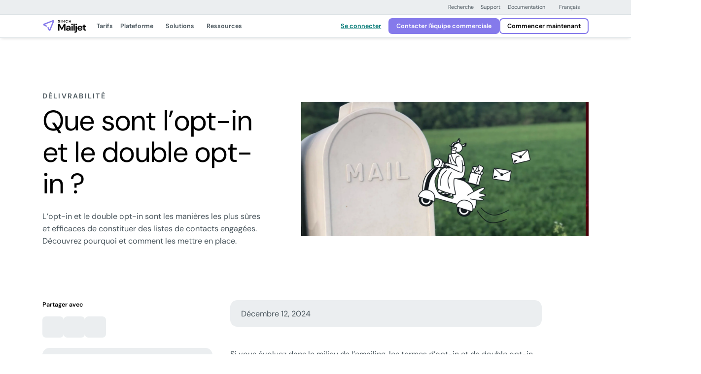

--- FILE ---
content_type: text/html; charset=UTF-8
request_url: https://www.mailjet.com/fr/blog/delivrabilite/double-opt-in/
body_size: 49194
content:
<!DOCTYPE html>
<html lang="fr-FR">
<!--[if lt IE 7]> <html class="no-js lt-ie9 lt-ie8 lt-ie7" lang="en"> <![endif]-->
<!--[if IE 7]>    <html class="no-js lt-ie9 lt-ie8" lang="en"> <![endif]-->
<!--[if IE 8]>    <html class="no-js lt-ie9" lang="en"> <![endif]-->
<!--[if gt IE 8]> <html class="no-js" lang="en"> <![endif]-->

<head><meta http-equiv="content-type" content="text/html; charset=utf-8"><script>if(navigator.userAgent.match(/MSIE|Internet Explorer/i)||navigator.userAgent.match(/Trident\/7\..*?rv:11/i)){var href=document.location.href;if(!href.match(/[?&]nowprocket/)){if(href.indexOf("?")==-1){if(href.indexOf("#")==-1){document.location.href=href+"?nowprocket=1"}else{document.location.href=href.replace("#","?nowprocket=1#")}}else{if(href.indexOf("#")==-1){document.location.href=href+"&nowprocket=1"}else{document.location.href=href.replace("#","&nowprocket=1#")}}}}</script><script>(()=>{class RocketLazyLoadScripts{constructor(){this.v="2.0.4",this.userEvents=["keydown","keyup","mousedown","mouseup","mousemove","mouseover","mouseout","touchmove","touchstart","touchend","touchcancel","wheel","click","dblclick","input"],this.attributeEvents=["onblur","onclick","oncontextmenu","ondblclick","onfocus","onmousedown","onmouseenter","onmouseleave","onmousemove","onmouseout","onmouseover","onmouseup","onmousewheel","onscroll","onsubmit"]}async t(){this.i(),this.o(),/iP(ad|hone)/.test(navigator.userAgent)&&this.h(),this.u(),this.l(this),this.m(),this.k(this),this.p(this),this._(),await Promise.all([this.R(),this.L()]),this.lastBreath=Date.now(),this.S(this),this.P(),this.D(),this.O(),this.M(),await this.C(this.delayedScripts.normal),await this.C(this.delayedScripts.defer),await this.C(this.delayedScripts.async),await this.T(),await this.F(),await this.j(),await this.A(),window.dispatchEvent(new Event("rocket-allScriptsLoaded")),this.everythingLoaded=!0,this.lastTouchEnd&&await new Promise(t=>setTimeout(t,500-Date.now()+this.lastTouchEnd)),this.I(),this.H(),this.U(),this.W()}i(){this.CSPIssue=sessionStorage.getItem("rocketCSPIssue"),document.addEventListener("securitypolicyviolation",t=>{this.CSPIssue||"script-src-elem"!==t.violatedDirective||"data"!==t.blockedURI||(this.CSPIssue=!0,sessionStorage.setItem("rocketCSPIssue",!0))},{isRocket:!0})}o(){window.addEventListener("pageshow",t=>{this.persisted=t.persisted,this.realWindowLoadedFired=!0},{isRocket:!0}),window.addEventListener("pagehide",()=>{this.onFirstUserAction=null},{isRocket:!0})}h(){let t;function e(e){t=e}window.addEventListener("touchstart",e,{isRocket:!0}),window.addEventListener("touchend",function i(o){o.changedTouches[0]&&t.changedTouches[0]&&Math.abs(o.changedTouches[0].pageX-t.changedTouches[0].pageX)<10&&Math.abs(o.changedTouches[0].pageY-t.changedTouches[0].pageY)<10&&o.timeStamp-t.timeStamp<200&&(window.removeEventListener("touchstart",e,{isRocket:!0}),window.removeEventListener("touchend",i,{isRocket:!0}),"INPUT"===o.target.tagName&&"text"===o.target.type||(o.target.dispatchEvent(new TouchEvent("touchend",{target:o.target,bubbles:!0})),o.target.dispatchEvent(new MouseEvent("mouseover",{target:o.target,bubbles:!0})),o.target.dispatchEvent(new PointerEvent("click",{target:o.target,bubbles:!0,cancelable:!0,detail:1,clientX:o.changedTouches[0].clientX,clientY:o.changedTouches[0].clientY})),event.preventDefault()))},{isRocket:!0})}q(t){this.userActionTriggered||("mousemove"!==t.type||this.firstMousemoveIgnored?"keyup"===t.type||"mouseover"===t.type||"mouseout"===t.type||(this.userActionTriggered=!0,this.onFirstUserAction&&this.onFirstUserAction()):this.firstMousemoveIgnored=!0),"click"===t.type&&t.preventDefault(),t.stopPropagation(),t.stopImmediatePropagation(),"touchstart"===this.lastEvent&&"touchend"===t.type&&(this.lastTouchEnd=Date.now()),"click"===t.type&&(this.lastTouchEnd=0),this.lastEvent=t.type,t.composedPath&&t.composedPath()[0].getRootNode()instanceof ShadowRoot&&(t.rocketTarget=t.composedPath()[0]),this.savedUserEvents.push(t)}u(){this.savedUserEvents=[],this.userEventHandler=this.q.bind(this),this.userEvents.forEach(t=>window.addEventListener(t,this.userEventHandler,{passive:!1,isRocket:!0})),document.addEventListener("visibilitychange",this.userEventHandler,{isRocket:!0})}U(){this.userEvents.forEach(t=>window.removeEventListener(t,this.userEventHandler,{passive:!1,isRocket:!0})),document.removeEventListener("visibilitychange",this.userEventHandler,{isRocket:!0}),this.savedUserEvents.forEach(t=>{(t.rocketTarget||t.target).dispatchEvent(new window[t.constructor.name](t.type,t))})}m(){const t="return false",e=Array.from(this.attributeEvents,t=>"data-rocket-"+t),i="["+this.attributeEvents.join("],[")+"]",o="[data-rocket-"+this.attributeEvents.join("],[data-rocket-")+"]",s=(e,i,o)=>{o&&o!==t&&(e.setAttribute("data-rocket-"+i,o),e["rocket"+i]=new Function("event",o),e.setAttribute(i,t))};new MutationObserver(t=>{for(const n of t)"attributes"===n.type&&(n.attributeName.startsWith("data-rocket-")||this.everythingLoaded?n.attributeName.startsWith("data-rocket-")&&this.everythingLoaded&&this.N(n.target,n.attributeName.substring(12)):s(n.target,n.attributeName,n.target.getAttribute(n.attributeName))),"childList"===n.type&&n.addedNodes.forEach(t=>{if(t.nodeType===Node.ELEMENT_NODE)if(this.everythingLoaded)for(const i of[t,...t.querySelectorAll(o)])for(const t of i.getAttributeNames())e.includes(t)&&this.N(i,t.substring(12));else for(const e of[t,...t.querySelectorAll(i)])for(const t of e.getAttributeNames())this.attributeEvents.includes(t)&&s(e,t,e.getAttribute(t))})}).observe(document,{subtree:!0,childList:!0,attributeFilter:[...this.attributeEvents,...e]})}I(){this.attributeEvents.forEach(t=>{document.querySelectorAll("[data-rocket-"+t+"]").forEach(e=>{this.N(e,t)})})}N(t,e){const i=t.getAttribute("data-rocket-"+e);i&&(t.setAttribute(e,i),t.removeAttribute("data-rocket-"+e))}k(t){Object.defineProperty(HTMLElement.prototype,"onclick",{get(){return this.rocketonclick||null},set(e){this.rocketonclick=e,this.setAttribute(t.everythingLoaded?"onclick":"data-rocket-onclick","this.rocketonclick(event)")}})}S(t){function e(e,i){let o=e[i];e[i]=null,Object.defineProperty(e,i,{get:()=>o,set(s){t.everythingLoaded?o=s:e["rocket"+i]=o=s}})}e(document,"onreadystatechange"),e(window,"onload"),e(window,"onpageshow");try{Object.defineProperty(document,"readyState",{get:()=>t.rocketReadyState,set(e){t.rocketReadyState=e},configurable:!0}),document.readyState="loading"}catch(t){console.log("WPRocket DJE readyState conflict, bypassing")}}l(t){this.originalAddEventListener=EventTarget.prototype.addEventListener,this.originalRemoveEventListener=EventTarget.prototype.removeEventListener,this.savedEventListeners=[],EventTarget.prototype.addEventListener=function(e,i,o){o&&o.isRocket||!t.B(e,this)&&!t.userEvents.includes(e)||t.B(e,this)&&!t.userActionTriggered||e.startsWith("rocket-")||t.everythingLoaded?t.originalAddEventListener.call(this,e,i,o):(t.savedEventListeners.push({target:this,remove:!1,type:e,func:i,options:o}),"mouseenter"!==e&&"mouseleave"!==e||t.originalAddEventListener.call(this,e,t.savedUserEvents.push,o))},EventTarget.prototype.removeEventListener=function(e,i,o){o&&o.isRocket||!t.B(e,this)&&!t.userEvents.includes(e)||t.B(e,this)&&!t.userActionTriggered||e.startsWith("rocket-")||t.everythingLoaded?t.originalRemoveEventListener.call(this,e,i,o):t.savedEventListeners.push({target:this,remove:!0,type:e,func:i,options:o})}}J(t,e){this.savedEventListeners=this.savedEventListeners.filter(i=>{let o=i.type,s=i.target||window;return e!==o||t!==s||(this.B(o,s)&&(i.type="rocket-"+o),this.$(i),!1)})}H(){EventTarget.prototype.addEventListener=this.originalAddEventListener,EventTarget.prototype.removeEventListener=this.originalRemoveEventListener,this.savedEventListeners.forEach(t=>this.$(t))}$(t){t.remove?this.originalRemoveEventListener.call(t.target,t.type,t.func,t.options):this.originalAddEventListener.call(t.target,t.type,t.func,t.options)}p(t){let e;function i(e){return t.everythingLoaded?e:e.split(" ").map(t=>"load"===t||t.startsWith("load.")?"rocket-jquery-load":t).join(" ")}function o(o){function s(e){const s=o.fn[e];o.fn[e]=o.fn.init.prototype[e]=function(){return this[0]===window&&t.userActionTriggered&&("string"==typeof arguments[0]||arguments[0]instanceof String?arguments[0]=i(arguments[0]):"object"==typeof arguments[0]&&Object.keys(arguments[0]).forEach(t=>{const e=arguments[0][t];delete arguments[0][t],arguments[0][i(t)]=e})),s.apply(this,arguments),this}}if(o&&o.fn&&!t.allJQueries.includes(o)){const e={DOMContentLoaded:[],"rocket-DOMContentLoaded":[]};for(const t in e)document.addEventListener(t,()=>{e[t].forEach(t=>t())},{isRocket:!0});o.fn.ready=o.fn.init.prototype.ready=function(i){function s(){parseInt(o.fn.jquery)>2?setTimeout(()=>i.bind(document)(o)):i.bind(document)(o)}return"function"==typeof i&&(t.realDomReadyFired?!t.userActionTriggered||t.fauxDomReadyFired?s():e["rocket-DOMContentLoaded"].push(s):e.DOMContentLoaded.push(s)),o([])},s("on"),s("one"),s("off"),t.allJQueries.push(o)}e=o}t.allJQueries=[],o(window.jQuery),Object.defineProperty(window,"jQuery",{get:()=>e,set(t){o(t)}})}P(){const t=new Map;document.write=document.writeln=function(e){const i=document.currentScript,o=document.createRange(),s=i.parentElement;let n=t.get(i);void 0===n&&(n=i.nextSibling,t.set(i,n));const c=document.createDocumentFragment();o.setStart(c,0),c.appendChild(o.createContextualFragment(e)),s.insertBefore(c,n)}}async R(){return new Promise(t=>{this.userActionTriggered?t():this.onFirstUserAction=t})}async L(){return new Promise(t=>{document.addEventListener("DOMContentLoaded",()=>{this.realDomReadyFired=!0,t()},{isRocket:!0})})}async j(){return this.realWindowLoadedFired?Promise.resolve():new Promise(t=>{window.addEventListener("load",t,{isRocket:!0})})}M(){this.pendingScripts=[];this.scriptsMutationObserver=new MutationObserver(t=>{for(const e of t)e.addedNodes.forEach(t=>{"SCRIPT"!==t.tagName||t.noModule||t.isWPRocket||this.pendingScripts.push({script:t,promise:new Promise(e=>{const i=()=>{const i=this.pendingScripts.findIndex(e=>e.script===t);i>=0&&this.pendingScripts.splice(i,1),e()};t.addEventListener("load",i,{isRocket:!0}),t.addEventListener("error",i,{isRocket:!0}),setTimeout(i,1e3)})})})}),this.scriptsMutationObserver.observe(document,{childList:!0,subtree:!0})}async F(){await this.X(),this.pendingScripts.length?(await this.pendingScripts[0].promise,await this.F()):this.scriptsMutationObserver.disconnect()}D(){this.delayedScripts={normal:[],async:[],defer:[]},document.querySelectorAll("script[type$=rocketlazyloadscript]").forEach(t=>{t.hasAttribute("data-rocket-src")?t.hasAttribute("async")&&!1!==t.async?this.delayedScripts.async.push(t):t.hasAttribute("defer")&&!1!==t.defer||"module"===t.getAttribute("data-rocket-type")?this.delayedScripts.defer.push(t):this.delayedScripts.normal.push(t):this.delayedScripts.normal.push(t)})}async _(){await this.L();let t=[];document.querySelectorAll("script[type$=rocketlazyloadscript][data-rocket-src]").forEach(e=>{let i=e.getAttribute("data-rocket-src");if(i&&!i.startsWith("data:")){i.startsWith("//")&&(i=location.protocol+i);try{const o=new URL(i).origin;o!==location.origin&&t.push({src:o,crossOrigin:e.crossOrigin||"module"===e.getAttribute("data-rocket-type")})}catch(t){}}}),t=[...new Map(t.map(t=>[JSON.stringify(t),t])).values()],this.Y(t,"preconnect")}async G(t){if(await this.K(),!0!==t.noModule||!("noModule"in HTMLScriptElement.prototype))return new Promise(e=>{let i;function o(){(i||t).setAttribute("data-rocket-status","executed"),e()}try{if(navigator.userAgent.includes("Firefox/")||""===navigator.vendor||this.CSPIssue)i=document.createElement("script"),[...t.attributes].forEach(t=>{let e=t.nodeName;"type"!==e&&("data-rocket-type"===e&&(e="type"),"data-rocket-src"===e&&(e="src"),i.setAttribute(e,t.nodeValue))}),t.text&&(i.text=t.text),t.nonce&&(i.nonce=t.nonce),i.hasAttribute("src")?(i.addEventListener("load",o,{isRocket:!0}),i.addEventListener("error",()=>{i.setAttribute("data-rocket-status","failed-network"),e()},{isRocket:!0}),setTimeout(()=>{i.isConnected||e()},1)):(i.text=t.text,o()),i.isWPRocket=!0,t.parentNode.replaceChild(i,t);else{const i=t.getAttribute("data-rocket-type"),s=t.getAttribute("data-rocket-src");i?(t.type=i,t.removeAttribute("data-rocket-type")):t.removeAttribute("type"),t.addEventListener("load",o,{isRocket:!0}),t.addEventListener("error",i=>{this.CSPIssue&&i.target.src.startsWith("data:")?(console.log("WPRocket: CSP fallback activated"),t.removeAttribute("src"),this.G(t).then(e)):(t.setAttribute("data-rocket-status","failed-network"),e())},{isRocket:!0}),s?(t.fetchPriority="high",t.removeAttribute("data-rocket-src"),t.src=s):t.src="data:text/javascript;base64,"+window.btoa(unescape(encodeURIComponent(t.text)))}}catch(i){t.setAttribute("data-rocket-status","failed-transform"),e()}});t.setAttribute("data-rocket-status","skipped")}async C(t){const e=t.shift();return e?(e.isConnected&&await this.G(e),this.C(t)):Promise.resolve()}O(){this.Y([...this.delayedScripts.normal,...this.delayedScripts.defer,...this.delayedScripts.async],"preload")}Y(t,e){this.trash=this.trash||[];let i=!0;var o=document.createDocumentFragment();t.forEach(t=>{const s=t.getAttribute&&t.getAttribute("data-rocket-src")||t.src;if(s&&!s.startsWith("data:")){const n=document.createElement("link");n.href=s,n.rel=e,"preconnect"!==e&&(n.as="script",n.fetchPriority=i?"high":"low"),t.getAttribute&&"module"===t.getAttribute("data-rocket-type")&&(n.crossOrigin=!0),t.crossOrigin&&(n.crossOrigin=t.crossOrigin),t.integrity&&(n.integrity=t.integrity),t.nonce&&(n.nonce=t.nonce),o.appendChild(n),this.trash.push(n),i=!1}}),document.head.appendChild(o)}W(){this.trash.forEach(t=>t.remove())}async T(){try{document.readyState="interactive"}catch(t){}this.fauxDomReadyFired=!0;try{await this.K(),this.J(document,"readystatechange"),document.dispatchEvent(new Event("rocket-readystatechange")),await this.K(),document.rocketonreadystatechange&&document.rocketonreadystatechange(),await this.K(),this.J(document,"DOMContentLoaded"),document.dispatchEvent(new Event("rocket-DOMContentLoaded")),await this.K(),this.J(window,"DOMContentLoaded"),window.dispatchEvent(new Event("rocket-DOMContentLoaded"))}catch(t){console.error(t)}}async A(){try{document.readyState="complete"}catch(t){}try{await this.K(),this.J(document,"readystatechange"),document.dispatchEvent(new Event("rocket-readystatechange")),await this.K(),document.rocketonreadystatechange&&document.rocketonreadystatechange(),await this.K(),this.J(window,"load"),window.dispatchEvent(new Event("rocket-load")),await this.K(),window.rocketonload&&window.rocketonload(),await this.K(),this.allJQueries.forEach(t=>t(window).trigger("rocket-jquery-load")),await this.K(),this.J(window,"pageshow");const t=new Event("rocket-pageshow");t.persisted=this.persisted,window.dispatchEvent(t),await this.K(),window.rocketonpageshow&&window.rocketonpageshow({persisted:this.persisted})}catch(t){console.error(t)}}async K(){Date.now()-this.lastBreath>45&&(await this.X(),this.lastBreath=Date.now())}async X(){return document.hidden?new Promise(t=>setTimeout(t)):new Promise(t=>requestAnimationFrame(t))}B(t,e){return e===document&&"readystatechange"===t||(e===document&&"DOMContentLoaded"===t||(e===window&&"DOMContentLoaded"===t||(e===window&&"load"===t||e===window&&"pageshow"===t)))}static run(){(new RocketLazyLoadScripts).t()}}RocketLazyLoadScripts.run()})();</script>
    <title>
        Opt-in et double opt-in : avantages pratiques et légaux | Mailjet    </title>
<style id="rocket-critical-css">.test{color:dark}</style>

    
    <meta name="viewport" content="width=device-width, initial-scale=1.0, maximum-scale=3.0">
    <link rel="icon" type="image/png" href="https://www.mailjet.com/wp-content/themes/simpletexting-theme-blank/assets/favicon/android-chrome-192x192.png" sizes="192x192">
    <link rel="icon" type="image/png" href="https://www.mailjet.com/wp-content/themes/simpletexting-theme-blank/assets/favicon/android-chrome-512x512.png" sizes="512x512">
    <link rel="icon" type="image/x-icon" href="https://www.mailjet.com/wp-content/themes/simpletexting-theme-blank/assets/favicon/favicon.ico">
    <link rel="icon" type="image/png" href="https://www.mailjet.com/wp-content/themes/simpletexting-theme-blank/assets/favicon/favicon-16x16.png" sizes="16x16">
    <link rel="icon" type="image/png" href="https://www.mailjet.com/wp-content/themes/simpletexting-theme-blank/assets/favicon/favicon-32x32.png" sizes="32x32">
    <link rel="apple-touch-icon" type="image/png" href="https://www.mailjet.com/wp-content/themes/simpletexting-theme-blank/assets/favicon/apple-touch-icon-180x180.png" sizes="180x180">
    <link rel="apple-touch-icon" type="image/png" href="https://www.mailjet.com/wp-content/themes/simpletexting-theme-blank/assets/favicon/apple-touch-icon-512x512.png" sizes="512x512">
        <link rel="preload"
        href="https://www.mailjet.com/wp-content/plugins/sinch-core/assets/fonts/dm-sans-regular.woff2"
        as="font"
        type="font/woff2"
        crossorigin="anonymous">

    <link rel="preload"
        href="https://www.mailjet.com/wp-content/plugins/sinch-core/assets/fonts/dm-sans-semibold.woff2"
        as="font"
        type="font/woff2"
        crossorigin="anonymous">

    <meta name='robots' content='index, follow, max-image-preview:large, max-snippet:-1, max-video-preview:-1' />
	<style>img:is([sizes="auto" i], [sizes^="auto," i]) { contain-intrinsic-size: 3000px 1500px }</style>
	
	<!-- This site is optimized with the Yoast SEO plugin v26.1.1 - https://yoast.com/wordpress/plugins/seo/ -->
	<meta name="description" content="L’opt-in et le double opt-in vous garantissent des bases de contacts engagées, tout en respectant les lois sur la vie privée les plus contraignantes." />
	<link rel="canonical" href="https://www.mailjet.com/fr/blog/delivrabilite/double-opt-in/" />
	<meta property="og:locale" content="fr_FR" />
	<meta property="og:type" content="article" />
	<meta property="og:title" content="Opt-in et double opt-in : avantages pratiques et légaux | Mailjet" />
	<meta property="og:description" content="L’opt-in et le double opt-in vous garantissent des bases de contacts engagées, tout en respectant les lois sur la vie privée les plus contraignantes." />
	<meta property="og:url" content="https://www.mailjet.com/fr/blog/delivrabilite/double-opt-in/" />
	<meta property="og:site_name" content="Mailjet: Solution d&#039;emailing pour marketeurs et développeurs" />
	<meta property="article:modified_time" content="2025-12-19T11:06:45+00:00" />
	<meta property="og:image" content="https://www.mailjet.com/wp-content/uploads/2025/04/Deliverability_6_-_Version_4-3.jpg" />
	<meta property="og:image:width" content="2048" />
	<meta property="og:image:height" content="960" />
	<meta property="og:image:type" content="image/jpeg" />
	<meta name="twitter:card" content="summary_large_image" />
	<meta name="twitter:label1" content="Durée de lecture estimée" />
	<meta name="twitter:data1" content="7 minutes" />
	<script type="application/ld+json" class="yoast-schema-graph">{"@context":"https://schema.org","@graph":[{"@type":"WebPage","@id":"https://www.mailjet.com/fr/blog/delivrabilite/double-opt-in/","url":"https://www.mailjet.com/fr/blog/delivrabilite/double-opt-in/","name":"Opt-in et double opt-in : avantages pratiques et légaux | Mailjet","isPartOf":{"@id":"https://www.mailjet.com/fr/#website"},"primaryImageOfPage":{"@id":"https://www.mailjet.com/fr/blog/delivrabilite/double-opt-in/#primaryimage"},"image":{"@id":"https://www.mailjet.com/fr/blog/delivrabilite/double-opt-in/#primaryimage"},"thumbnailUrl":"https://www.mailjet.com/wp-content/uploads/2025/04/Deliverability_6_-_Version_4-3.jpg","datePublished":"2024-12-12T00:00:00+00:00","dateModified":"2025-12-19T11:06:45+00:00","description":"L’opt-in et le double opt-in vous garantissent des bases de contacts engagées, tout en respectant les lois sur la vie privée les plus contraignantes.","breadcrumb":{"@id":"https://www.mailjet.com/fr/blog/delivrabilite/double-opt-in/#breadcrumb"},"inLanguage":"fr-FR","potentialAction":[{"@type":"ReadAction","target":["https://www.mailjet.com/fr/blog/delivrabilite/double-opt-in/"]}]},{"@type":"ImageObject","inLanguage":"fr-FR","@id":"https://www.mailjet.com/fr/blog/delivrabilite/double-opt-in/#primaryimage","url":"https://www.mailjet.com/wp-content/uploads/2025/04/Deliverability_6_-_Version_4-3.jpg","contentUrl":"https://www.mailjet.com/wp-content/uploads/2025/04/Deliverability_6_-_Version_4-3.jpg","width":2048,"height":960},{"@type":"BreadcrumbList","@id":"https://www.mailjet.com/fr/blog/delivrabilite/double-opt-in/#breadcrumb","itemListElement":[{"@type":"ListItem","position":1,"name":"Accueil","item":"https://www.mailjet.com/fr/"},{"@type":"ListItem","position":2,"name":"Blog","item":"https://www.mailjet.com/fr/blog/"},{"@type":"ListItem","position":3,"name":"Que sont l’opt-in et le double opt-in ?"}]},{"@type":"WebSite","@id":"https://www.mailjet.com/fr/#website","url":"https://www.mailjet.com/fr/","name":"Mailjet: Email Delivery Service for Marketing & Developer Teams","description":"Découvrez notre plateforme facile à utiliser pour concevoir et envoyer vos campagnes d’email marketing, vos newsletters et vos emails automatisés.","publisher":{"@id":"https://www.mailjet.com/fr/#organization"},"potentialAction":[{"@type":"SearchAction","target":{"@type":"EntryPoint","urlTemplate":"https://www.mailjet.com/fr/?s={search_term_string}"},"query-input":{"@type":"PropertyValueSpecification","valueRequired":true,"valueName":"search_term_string"}}],"inLanguage":"fr-FR"},{"@type":"Organization","@id":"https://www.mailjet.com/fr/#organization","name":"Mailjet: Email Delivery Service for Marketing & Developer Teams","url":"https://www.mailjet.com/fr/","logo":{"@type":"ImageObject","inLanguage":"fr-FR","@id":"https://www.mailjet.com/fr/#/schema/logo/image/","url":"https://www.mailjet.com/wp-content/uploads/2025/06/logo-mailjet-sinch.svg","contentUrl":"https://www.mailjet.com/wp-content/uploads/2025/06/logo-mailjet-sinch.svg","width":1,"height":1,"caption":"Mailjet: Email Delivery Service for Marketing & Developer Teams"},"image":{"@id":"https://www.mailjet.com/fr/#/schema/logo/image/"}}]}</script>
	<!-- / Yoast SEO plugin. -->



<link rel="https://api.w.org/" href="https://www.mailjet.com/fr/wp-json/" /><link rel="alternate" title="JSON" type="application/json" href="https://www.mailjet.com/fr/wp-json/wp/v2/blog/7476" /><link rel="EditURI" type="application/rsd+xml" title="RSD" href="https://www.mailjet.com/xmlrpc.php?rsd" />
<link rel='shortlink' href='https://www.mailjet.com/fr/?p=7476' />
<link rel="alternate" title="oEmbed (JSON)" type="application/json+oembed" href="https://www.mailjet.com/fr/wp-json/oembed/1.0/embed?url=https%3A%2F%2Fwww.mailjet.com%2Ffr%2Fblog%2Fdelivrabilite%2Fdouble-opt-in%2F" />
<link rel="alternate" title="oEmbed (XML)" type="text/xml+oembed" href="https://www.mailjet.com/fr/wp-json/oembed/1.0/embed?url=https%3A%2F%2Fwww.mailjet.com%2Ffr%2Fblog%2Fdelivrabilite%2Fdouble-opt-in%2F&#038;format=xml" />
<meta name="generator" content="WPML ver:4.8.2 stt:70,4,3,2;" />
<link rel="icon" href="https://www.mailjet.com/wp-content/uploads/2025/04/cropped-mailjet-favicon-32x32.png" sizes="32x32" />
<link rel="icon" href="https://www.mailjet.com/wp-content/uploads/2025/04/cropped-mailjet-favicon-192x192.png" sizes="192x192" />
<link rel="apple-touch-icon" href="https://www.mailjet.com/wp-content/uploads/2025/04/cropped-mailjet-favicon-180x180.png" />
<meta name="msapplication-TileImage" content="https://www.mailjet.com/wp-content/uploads/2025/04/cropped-mailjet-favicon-270x270.png" />
<noscript><style id="rocket-lazyload-nojs-css">.rll-youtube-player, [data-lazy-src]{display:none !important;}</style></noscript><script type="rocketlazyloadscript">
/*! loadCSS rel=preload polyfill. [c]2017 Filament Group, Inc. MIT License */
(function(w){"use strict";if(!w.loadCSS){w.loadCSS=function(){}}
var rp=loadCSS.relpreload={};rp.support=(function(){var ret;try{ret=w.document.createElement("link").relList.supports("preload")}catch(e){ret=!1}
return function(){return ret}})();rp.bindMediaToggle=function(link){var finalMedia=link.media||"all";function enableStylesheet(){link.media=finalMedia}
if(link.addEventListener){link.addEventListener("load",enableStylesheet)}else if(link.attachEvent){link.attachEvent("onload",enableStylesheet)}
setTimeout(function(){link.rel="stylesheet";link.media="only x"});setTimeout(enableStylesheet,3000)};rp.poly=function(){if(rp.support()){return}
var links=w.document.getElementsByTagName("link");for(var i=0;i<links.length;i++){var link=links[i];if(link.rel==="preload"&&link.getAttribute("as")==="style"&&!link.getAttribute("data-loadcss")){link.setAttribute("data-loadcss",!0);rp.bindMediaToggle(link)}}};if(!rp.support()){rp.poly();var run=w.setInterval(rp.poly,500);if(w.addEventListener){w.addEventListener("load",function(){rp.poly();w.clearInterval(run)})}else if(w.attachEvent){w.attachEvent("onload",function(){rp.poly();w.clearInterval(run)})}}
if(typeof exports!=="undefined"){exports.loadCSS=loadCSS}
else{w.loadCSS=loadCSS}}(typeof global!=="undefined"?global:this))
</script>    <script nowprocket>
        // Initialize site scripts as an empty array
        // Each script will push itself into the array as an object with name and type keys
        let siteScripts = [];
    </script>

    
    <style>
  /* latin */

  /* Mobile (optional) */
  @media (max-width: 767.98px) {
    @font-face {
      font-family: 'DM Sans';
      font-style: normal;
      font-weight: 400;
      src: url('https://www.mailjet.com/wp-content/plugins/sinch-core/assets/fonts/dm-sans-regular.woff2') format('woff2');
      unicode-range: U+0000-00FF, U+0131, U+0152-0153, U+02BB-02BC, U+02C6, U+02DA, U+02DC, U+0304, U+0308, U+0329, U+2000-206F, U+2074, U+20AC, U+2122, U+2191, U+2193, U+2212, U+2215, U+FEFF, U+FFFD;
      font-display: optional;
    }

    @font-face {
      font-family: 'DM Sans';
      font-style: normal;
      font-weight: 600;
      src: url('https://www.mailjet.com/wp-content/plugins/sinch-core/assets/fonts/dm-sans-semibold.woff2') format('woff2');
      unicode-range: U+0000-00FF, U+0131, U+0152-0153, U+02BB-02BC, U+02C6, U+02DA, U+02DC, U+0304, U+0308, U+0329, U+2000-206F, U+2074, U+20AC, U+2122, U+2191, U+2193, U+2212, U+2215, U+FEFF, U+FFFD;
      font-display: optional;
    }
  }

  /* Desktop (fallback) */
  @media (min-width: 768px) {
    @font-face {
      font-family: 'DM Sans';
      font-style: normal;
      font-weight: 400;
      src: url('https://www.mailjet.com/wp-content/plugins/sinch-core/assets/fonts/dm-sans-regular.woff2') format('woff2');
      unicode-range: U+0000-00FF, U+0131, U+0152-0153, U+02BB-02BC, U+02C6, U+02DA, U+02DC, U+0304, U+0308, U+0329, U+2000-206F, U+2074, U+20AC, U+2122, U+2191, U+2193, U+2212, U+2215, U+FEFF, U+FFFD;
      font-display: fallback;
    }

    @font-face {
      font-family: 'DM Sans';
      font-style: normal;
      font-weight: 600;
      src: url('https://www.mailjet.com/wp-content/plugins/sinch-core/assets/fonts/dm-sans-semibold.woff2') format('woff2');
      unicode-range: U+0000-00FF, U+0131, U+0152-0153, U+02BB-02BC, U+02C6, U+02DA, U+02DC, U+0304, U+0308, U+0329, U+2000-206F, U+2074, U+20AC, U+2122, U+2191, U+2193, U+2212, U+2215, U+FEFF, U+FFFD;
      font-display: fallback;
    }
  }

  </style>
    <style>
        body{--scrollbar-width:0px;--prenav-height:0px;--search-height:55px;--nav-height:53px;--fixed-content-height:var(--offer-bar-dynamic-height, 0px);--header-scrolled-height:calc(
      var(--nav-height) + var(--fixed-content-height)
  );--header-height:var(--header-scrolled-height);--header-height-main:calc(
      var(--header-height) - var(--subnav-height, 0px)
  );--body-padding-top:calc(
      var(--nav-height, 0px) + var(--prenav-height, 0px) +
          var(--fixed-content-height, 0px) + var(--subnav-height, 0px)
  );transition:padding-top .3s ease-out;padding-top:var(--body-padding-top)}body.is-scrolled-top,body.scrolling-up{--header-height:calc(
      var(--header-scrolled-height) + var(--prenav-height)
  )}@media (min-width:768px){body{--prenav-height:33px}}@media (min-width:1200px){body{--search-height:87px}}.menu-background{position:fixed;top:0;left:0;right:var(--scrollbar-width);height:0}.menu-backdrop{position:fixed;top:0;left:0;bottom:0;right:0;display:block;opacity:0;visibility:hidden;pointer-events:none}.nav-search{display:none;opacity:0;visibility:hidden}.top-prenav{background-color:#ebeef0;border-bottom:1px solid #dce2e5;z-index:1031;position:fixed;left:0;right:0;top:calc(var(--fixed-content-height) + var(--prenav-height) * -1);transition:top .3s ease-out}body.is-scrolled-top .top-prenav,body.scrolling-up .top-prenav{top:var(--fixed-content-height)}@media (max-width:767.98px){.top-prenav{display:none}}.top-prenav .top-prenav__menu{--menu-items-gap:0;--menu-item-font-size:0.75rem;--menu-item-line-height:1.25rem;--menu-item-padding:0.375rem 0.5rem;--menu-item-chevron-size:0.75rem;--menu-item-font-weight:400}.top-nav{--top-nav-box-shadow:0 0.125rem 0.5rem -0.125rem rgba(0, 0, 0, 0.16);--top-nav-border-bottom-width:1px;min-height:var(--nav-height);background-color:#fff;border-bottom:var(--top-nav-border-bottom-width) solid #dce2e5;box-shadow:var(--top-nav-box-shadow);z-index:1030;position:fixed;left:0;right:0;top:var(--fixed-content-height);display:flex;align-items:center;transition:top .3s ease-out}body.is-scrolled-top .top-nav,body.scrolling-up .top-nav{top:calc(var(--prenav-height) + var(--fixed-content-height))}.top-nav .menu-item-separator{background-color:#808a91;border-radius:50rem;width:1px;height:1.5rem}@media (max-width:1199.98px){.top-nav .top-nav__offcanvas{padding:0!important;overflow:hidden}.top-nav .top-nav__row>:not(.top-nav__logo-wrap){flex-grow:1;flex-basis:0%!important}}.top-nav .top-nav__offcanvas-toggler{height:calc(var(--nav-height) - var(--top-nav-border-bottom-width));width:var(--nav-height);display:block;-webkit-appearance:none;-moz-appearance:none;appearance:none;border:none;border-inline-end:var(--top-nav-border-bottom-width) solid #dce2e5;background-color:#857aeb;margin-inline-start:calc(var(--sinch-gutter-x,.75rem) * -1);padding:0;position:relative;cursor:pointer;display:flex;align-items:center;justify-content:center}@media (hover:hover) and (pointer:fine){.top-nav .top-nav__offcanvas-toggler:focus-visible,.top-nav .top-nav__offcanvas-toggler:hover{background-color:#a89bfa}}.top-nav .top-nav__offcanvas-toggler span{background-color:#fff;border-radius:3px;display:block;height:3px;margin-right:0;opacity:1;transition:width .2s ease-out,height .2s ease-out,top .2s ease-out,margin-right .2s ease-out;width:21px;position:relative}.top-nav .top-nav__offcanvas-toggler span:after,.top-nav .top-nav__offcanvas-toggler span:before{content:"";position:absolute;background-color:#fff;border-radius:3px;display:block;height:3px;margin-right:0;opacity:1;transition:transform .2s ease-out,width .2s ease-out,height .2s ease-out,top .2s ease-out,margin-top .2s ease-out;width:21px}.top-nav .top-nav__offcanvas-toggler span:before{top:-7.7px}.top-nav .top-nav__offcanvas-toggler span:after{top:7.7px}.top-nav .top-nav__offcanvas-toggler[aria-expanded=true] span{margin-right:24px;width:0;height:0}.top-nav .top-nav__offcanvas-toggler[aria-expanded=true] span:after,.top-nav .top-nav__offcanvas-toggler[aria-expanded=true] span:before{margin-top:-.5875rem;top:0;width:24px}.top-nav .top-nav__offcanvas-toggler[aria-expanded=true] span:before{transform:translateY(.525rem) rotate(45deg)}.top-nav .top-nav__offcanvas-toggler[aria-expanded=true] span:after{transform:translateY(.525rem) rotate(-45deg)}.top-nav .top-nav__header_mobile_action_secondary{height:calc(var(--nav-height) - var(--top-nav-border-bottom-width));width:var(--nav-height);display:block;-webkit-appearance:none;-moz-appearance:none;appearance:none;border:none;border-inline-start:var(--top-nav-border-bottom-width) solid #dce2e5;background-color:#ebeef0;color:#808a91;margin-inline-end:calc(var(--sinch-gutter-x,.75rem) * -1);padding:0;position:relative;cursor:pointer;display:flex;align-items:center;justify-content:center;transition:color .2s ease-out,background-color .2s ease-out!important}.top-nav .top-nav__header_mobile_action_secondary.top-nav__header_mobile_action_left{margin-inline-end:0;margin-inline-start:calc(var(--sinch-gutter-x,.75rem) * -1)}.top-nav .top-nav__header_mobile_action_secondary svg{width:1.5rem;height:1.5rem}@media (hover:hover) and (pointer:fine){.top-nav .top-nav__header_mobile_action_secondary:focus-visible,.top-nav .top-nav__header_mobile_action_secondary:hover{background-color:#dce2e5;color:#1a2126}}nav .navbar-menu{--menu-items-gap:0.5rem;--menu-item-font-size:0.875rem;--menu-item-line-height:1.25rem;--menu-item-padding:1rem 0.5rem;--menu-item-color:#4B575E;--menu-item-color-hover:#000;--menu-item-font-weight:600;--menu-item-chevron-size:0.75rem;--menu-item-chevron-color:#9EA9B0;--menu-item-chevron-color-hover:#808A91;margin:0;padding:0;display:flex;list-style:none;gap:var(--menu-items-gap)}nav .navbar-menu>li{display:flex}nav .navbar-menu>li>a{font-size:var(--menu-item-font-size);line-height:var(--menu-item-line-height);padding:var(--menu-item-padding);color:var(--menu-item-color);font-weight:var(--menu-item-font-weight);display:flex;align-items:center;gap:.25rem;text-decoration:none;transition:color .2s ease-out;cursor:pointer;position:relative}nav .navbar-menu>li>a .menu-item__dropdown_chevron{width:var(--menu-item-chevron-size);height:var(--menu-item-chevron-size);color:var(--menu-item-chevron-color);transition:transform .2s ease-out,color .2s ease-out,opacity .2s ease-out;transform:rotate(0)}nav .navbar-menu>li>a .menu-item__icon svg{transition:transform .2s ease-out,color .2s ease-out,opacity .2s ease-out;width:1rem;height:1rem;color:#9ea9b0}nav .navbar-menu>li>a:after{content:"";position:absolute;bottom:-1px;left:0;right:100%;height:2px;display:block;background-color:#857aeb;transition:right .2s ease-out}@media (hover:hover) and (pointer:fine){nav .navbar-menu>li>a:focus-visible,nav .navbar-menu>li>a:hover{color:var(--menu-item-color-hover)}nav .navbar-menu>li>a:focus-visible .menu-item__dropdown_chevron,nav .navbar-menu>li>a:hover .menu-item__dropdown_chevron{color:var(--menu-item-chevron-color-hover)}nav .navbar-menu>li>a:focus-visible .menu-item__icon svg,nav .navbar-menu>li>a:hover .menu-item__icon svg{color:#808a91}}nav .navbar-menu>li>a.active{color:var(--menu-item-color-hover)}nav .navbar-menu>li>a.active .menu-item__dropdown_chevron{transform:rotate(-180deg);color:var(--menu-item-chevron-color-hover)}nav .navbar-menu>li>a.active .menu-item__icon svg{color:#808a91}nav .navbar-menu>li>a.active:after{right:0}@media (max-width:1199.98px){.navbar-menu-mobile{flex-direction:column;align-items:stretch;gap:0}}.menu-item__dropdown{position:relative}.menu-item__dropdown .menu-item__dropdown-body{visibility:hidden;display:none;opacity:0}.btn.btn-light{--sinch-btn-color:#4B575E;--sinch-btn-bg:#EBEEF0;--sinch-btn-border-color:#EBEEF0;--sinch-btn-light-active-color:#000;--sinch-btn-active-bg:#DCE2E5;--sinch-btn-active-border-color:#DCE2E5;--sinch-btn-light-hover-color:#000;--sinch-btn-hover-bg:#F7F9FA;--sinch-btn-hover-border-color:#F7F9FA}@media (hover:hover) and (pointer:fine){.btn.btn-light:hover,a:hover .btn.btn-light:not(a),button:hover .btn.btn-light:not(button){--sinch-btn-color:var(--sinch-btn-light-hover-color)}}.btn-check:checked+.btn.btn-light,.btn.btn-light.active,.btn.btn-light.show,.btn.btn-light:first-child:active,:not(.btn-check)+.btn.btn-light:active{--sinch-btn-color:var(--sinch-btn-light-active-color)}[data-theme=dark] .btn.btn-light{--sinch-btn-color:#B7C1C7;--sinch-btn-bg:#000;--sinch-btn-border-color:#000;--sinch-btn-light-active-color:#FFFFFF;--sinch-btn-active-bg:#000;--sinch-btn-active-border-color:#000;--sinch-btn-light-hover-color:#FFFFFF;--sinch-btn-hover-bg:#14181C;--sinch-btn-hover-border-color:#14181C}.btn.btn-light.btn-light-social{--sinch-btn-color:#9EA9B0;--sinch-btn-light-active-color:#808A91;--sinch-btn-light-hover-color:#B7C1C7}[data-theme=dark] .btn.btn-light.btn-light-social{--sinch-btn-color:#626C73;--sinch-btn-light-active-color:#808A91;--sinch-btn-light-hover-color:#4B575E}.btn.btn-icon{--sinch-btn-icon-padding:0.375rem;--sinch-btn-padding-y:var(--sinch-btn-icon-padding);--sinch-btn-padding-x:var(--sinch-btn-icon-padding);--sinch-btn-font-size:1.5rem;--sinch-btn-icon-svg-size:1.5rem;--sinch-btn-border-radius:0.5rem;--sinch-btn-line-height:0!important}.btn.btn-icon svg{width:var(--sinch-btn-icon-svg-size)!important;height:var(--sinch-btn-icon-svg-size)!important}.btn.btn-icon.btn-lg{--sinch-btn-icon-padding:0.625rem;--sinch-btn-padding-y:var(--sinch-btn-icon-padding);--sinch-btn-padding-x:var(--sinch-btn-icon-padding)}.btn.btn-icon.btn-icon-sm{--sinch-btn-icon-svg-size:1rem;--sinch-btn-icon-padding:0.625rem;--sinch-btn-padding-y:var(--sinch-btn-icon-padding);--sinch-btn-padding-x:var(--sinch-btn-icon-padding)}.btn.btn-icon.btn-icon-sm.btn-lg{--sinch-btn-icon-padding:0.875rem;--sinch-btn-padding-y:var(--sinch-btn-icon-padding);--sinch-btn-padding-x:var(--sinch-btn-icon-padding)}.btn.btn-icon.btn-icon-lg{--sinch-btn-icon-svg-size:2rem;--sinch-btn-icon-padding:0.125rem;--sinch-btn-padding-y:var(--sinch-btn-icon-padding);--sinch-btn-padding-x:var(--sinch-btn-icon-padding)}.btn.btn-icon.btn-icon-lg.btn-lg{--sinch-btn-icon-padding:0.375rem;--sinch-btn-padding-y:var(--sinch-btn-icon-padding);--sinch-btn-padding-x:var(--sinch-btn-icon-padding)}.longform-content>.heading-anchor h2,.longform-content>.heading-anchor h3,.longform-content>.heading-anchor h4,.longform-content>.heading-anchor h5,.longform-content>.heading-anchor h6,.longform-content>h2,.longform-content>h3,.longform-content>h4,.longform-content>h5,.longform-content>h6{margin-top:3rem;margin-bottom:1rem}.longform-content .lazy-video,.longform-content .longform-spacings,.longform-content .wp-block-image,.longform-content .wp-block-table{margin-top:3rem;margin-bottom:3rem}.longform-content .wp-block-image{text-align:center}.longform-content>.heading-anchor:first-child *,.longform-content>:first-child{margin-top:0!important}.longform-content>.heading-anchor:last-child *,.longform-content>:last-child{margin-bottom:0!important}.longform-content .code-snippet[data-count="1"] .code-snippet__tabs{display:none!important}.longform-content .code-snippet[data-count="1"] .code-snippet__tab-content pre[class*=language-]{padding-top:var(--sinch-code-snippet-body-padding-bottom)!important}:root,[data-theme=light]{--sinch-primary:#857AEB;--sinch-secondary:#06998B;--sinch-error:#EB5454;--sinch-primary-rgb:133,122,235;--sinch-secondary-rgb:6,153,139;--sinch-error-rgb:235,84,84;--sinch-success:#E2F0E8;--sinch-info:#E0F1FF;--sinch-warning:#FCECCB;--sinch-danger:#FFE5E3;--sinch-violet:#EFEBFF;--sinch-light:#EBEEF0;--sinch-success-rgb:226,240,232;--sinch-info-rgb:224,241,255;--sinch-warning-rgb:252,236,203;--sinch-danger-rgb:255,229,227;--sinch-violet-rgb:239,235,255;--sinch-light-rgb:235,238,240;--sinch-success-subtle:#F0FAF4;--sinch-info-subtle:#F2F9FF;--sinch-warning-subtle:#FFF9EB;--sinch-danger-subtle:#FFF6F5;--sinch-violet-subtle:#F8F5FF;--sinch-light-subtle:#F7F9FA;--sinch-success-subtle-rgb:240,250,244;--sinch-info-subtle-rgb:242,249,255;--sinch-warning-subtle-rgb:255,249,235;--sinch-danger-subtle-rgb:255,246,245;--sinch-violet-subtle-rgb:248,245,255;--sinch-light-subtle-rgb:247,249,250;--sinch-white-rgb:255,255,255;--sinch-black-rgb:0,0,0;--sinch-font-sans-serif:"DM Sans",sans-serif;--sinch-body-font-family:"DM Sans",sans-serif;--sinch-body-font-size:1.125rem;--sinch-body-font-weight:400;--sinch-body-line-height:1.75rem;--sinch-body-color:#4B575E;--sinch-body-color-rgb:75,87,94;--sinch-body-hover-color:#000;--sinch-body-hover-color-rgb:0,0,0;--sinch-body-bg:#FFFFFF;--sinch-body-bg-rgb:255,255,255;--sinch-accent:#000;--sinch-accent-rgb:0,0,0;--sinch-muted:#B7C1C7;--sinch-muted-rgb:183,193,199;--sinch-primary-text-color:#857AEB;--sinch-secondary-text-color:#007874;--sinch-error-text-color:#BD3C41;--sinch-heading-color:#000;--sinch-link-color:#007874;--sinch-link-color-rgb:0,120,116;--sinch-link-hover-color:#06998B;--sinch-link-hover-color-rgb:6,153,139;--sinch-link-active-color:#006063;--sinch-link-active-color-rgb:0,96,99;--sinch-link-decoration:underline;--sinch-icon-color:#9EA9B0;--sinch-icon-color-rgb:158,169,176;--sinch-icon-hover-color:#B7C1C7;--sinch-icon-hover-color-rgb:183,193,199;--sinch-icon-active-color:#808A91;--sinch-icon-active-color-rgb:128,138,145;--sinch-code-color:#BD3C41;--sinch-highlight-color:#4B575E;--sinch-highlight-bg:#F8F5FF;--sinch-border-width:1px;--sinch-border-style:solid;--sinch-border-color:#DCE2E5;--sinch-border-radius:1rem;--sinch-border-radius-sm:0.5rem;--sinch-border-radius-xs:0.25rem;--sinch-border-radius-lg:2rem;--sinch-border-radius-pill:50rem;--sinch-subtle-border-color:#F7F9FA;--sinch-light-border-color:#EBEEF0;--sinch-neutral-border-color:#808A91;--sinch-neutral-hover-border-color:#9EA9B0;--sinch-neutral-active-border-color:#626C73;--sinch-box-shadow:0 0.5rem 1.5rem -0.5rem rgba(0, 0, 0, 0.24);--sinch-box-shadow-sm:0 0.125rem 0.5rem -0.125rem rgba(0, 0, 0, 0.16);--sinch-box-shadow-lg:0 1.5rem 4rem -2rem rgba(0, 0, 0, 0.16);--sinch-box-shadow-primary:0 0.5rem 1.5rem -0.5rem rgba(100, 93, 194, 0.24);--sinch-box-shadow-primary-sm:0 0.125rem 0.5rem -0.125rem rgba(100, 93, 194, 0.16);--sinch-box-shadow-primary-lg:0 1.5rem 4rem -2rem rgba(133, 122, 235, 0.16);--sinch-focus-ring-width:0.125rem;--sinch-focus-ring-color:#61abff;--sinch-focus-ring-offset:0.125rem;--sinch-focus-ring-offset-sm:0.0625rem;--sinch-input-bg:#F7F9FA;--sinch-input-placeholder-color:#626C73;--sinch-form-valid-color:#007874;--sinch-form-valid-border-color:#007874;--sinch-form-invalid-color:#BD3C41;--sinch-form-invalid-border-color:#BD3C41}[data-theme=dark]{color-scheme:dark;color:var(--sinch-body-color);--sinch-primary:#857AEB;--sinch-secondary:#06998B;--sinch-error:#EB5454;--sinch-primary-rgb:133,122,235;--sinch-secondary-rgb:6,153,139;--sinch-error-rgb:235,84,84;--sinch-success:#0C333B;--sinch-info:#0C333B;--sinch-warning:#0C333B;--sinch-danger:#0C333B;--sinch-violet:#0C333B;--sinch-light:#000;--sinch-success-rgb:12,51,59;--sinch-info-rgb:12,51,59;--sinch-warning-rgb:12,51,59;--sinch-danger-rgb:12,51,59;--sinch-violet-rgb:12,51,59;--sinch-light-rgb:0,0,0;--sinch-success-subtle:#0C333B;--sinch-info-subtle:#0C333B;--sinch-warning-subtle:#0C333B;--sinch-danger-subtle:#0C333B;--sinch-violet-subtle:#0C333B;--sinch-light-subtle:#14181C;--sinch-success-subtle-rgb:12,51,59;--sinch-info-subtle-rgb:12,51,59;--sinch-warning-subtle-rgb:12,51,59;--sinch-danger-subtle-rgb:12,51,59;--sinch-violet-subtle-rgb:12,51,59;--sinch-light-subtle-rgb:20,24,28;--sinch-body-color:#B7C1C7;--sinch-body-color-rgb:183,193,199;--sinch-body-hover-color:#FFFFFF;--sinch-body-hover-color-rgb:255,255,255;--sinch-body-bg:#1A2126;--sinch-body-bg-rgb:26,33,38;--sinch-accent:#FFFFFF;--sinch-accent-rgb:255,255,255;--sinch-muted:#626C73;--sinch-muted-rgb:98,108,115;--sinch-primary-text-color:#857AEB;--sinch-secondary-text-color:#51B8A6;--sinch-error-text-color:#FF8080;--sinch-heading-color:#FFFFFF;--sinch-link-color:#51B8A6;--sinch-link-color-rgb:81,184,166;--sinch-link-hover-color:#06998B;--sinch-link-hover-color-rgb:6,153,139;--sinch-link-active-color:#80CFBC;--sinch-link-active-color-rgb:128,207,188;--sinch-icon-color:#626C73;--sinch-icon-color-rgb:98,108,115;--sinch-icon-hover-color:#4B575E;--sinch-icon-hover-color-rgb:75,87,94;--sinch-icon-active-color:#808A91;--sinch-icon-active-color-rgb:128,138,145;--sinch-code-color:#FF8080;--sinch-highlight-color:#B7C1C7;--sinch-highlight-bg:#2A2A54;--sinch-border-color:#272F36;--sinch-subtle-border-color:#14181C;--sinch-light-border-color:#000;--sinch-neutral-border-color:#808A91;--sinch-neutral-hover-border-color:#626C73;--sinch-neutral-active-border-color:#9EA9B0;--sinch-input-bg:#14181C;--sinch-input-placeholder-color:#808A91;--sinch-form-valid-color:#51B8A6;--sinch-form-valid-border-color:#51B8A6;--sinch-form-invalid-color:#FF8080;--sinch-form-invalid-border-color:#FF8080}*,::after,::before{box-sizing:border-box}body{font-feature-settings:"kern","liga","clig","calt";-webkit-font-feature-settings:"kern","liga","clig","calt";-moz-font-feature-settings:"kern","liga","clig","calt";-ms-font-feature-settings:"kern","liga","clig","calt";-webkit-font-smoothing:antialiased;-moz-osx-font-smoothing:grayscale;margin:0;font-family:var(--sinch-body-font-family);font-size:var(--sinch-body-font-size);font-weight:var(--sinch-body-font-weight);line-height:var(--sinch-body-line-height);color:var(--sinch-body-color);text-align:var(--sinch-body-text-align);background-color:var(--sinch-body-bg);-webkit-text-size-adjust:100%;-webkit-tap-highlight-color:rgba(0,0,0,0)}hr{margin:1rem 0;color:inherit;border:0;border-top:var(--sinch-border-width) solid var(--sinch-border-color);opacity:1}.h1,.h2,.h3,.h4,.h5,.h6,h1,h2,h3,h4,h5,h6{margin-top:0;margin-bottom:.5rem;font-weight:400;color:var(--sinch-heading-color)}h1{font-size:2.5rem;line-height:3rem}h2{font-size:2rem;line-height:2.5rem}h3{font-size:1.5rem;line-height:2rem}h4{font-size:1.25rem;line-height:1.75rem}h5{font-size:1.125rem;line-height:1.75rem}h6{font-size:1.125rem;line-height:1.75rem}.fs-1,.h1{font-size:2.5rem;line-height:3rem}.fs-2,.h2{font-size:2rem;line-height:2.5rem}.fs-3,.h3{font-size:1.5rem;line-height:2rem}.fs-4,.h4{font-size:1.25rem;line-height:1.75rem}.fs-5,.h5{font-size:1.125rem;line-height:1.75rem}.fs-6,.h6{font-size:1.125rem;line-height:1.75rem}.h5,h5{font-weight:600}@media (min-width:1200px){h1{font-size:4rem;line-height:4.5rem}h2{font-size:2.5rem;line-height:3rem}h3{font-size:2rem;line-height:2.5rem}h4{font-size:1.5rem;line-height:2rem}h5{font-size:1.125rem;line-height:1.75rem}h6{font-size:1.125rem;line-height:1.75rem}.fs-1,.h1{font-size:4rem;line-height:4.5rem}.fs-2,.h2{font-size:2.5rem;line-height:3rem}.fs-3,.h3{font-size:2rem;line-height:2.5rem}.fs-4,.h4{font-size:1.5rem;line-height:2rem}.fs-5,.h5{font-size:1.125rem;line-height:1.75rem}.fs-6,.h6{font-size:1.125rem;line-height:1.75rem}}p{margin-top:0;margin-bottom:1rem}p:empty{display:none}ol,ul{padding-left:2em}dl,ol,ul{margin-top:0;margin-bottom:1rem}ol ol,ol ul,ul ol,ul ul{margin-bottom:0}ul>li::marker{color:#857aeb}b,strong{font-weight:600;color:var(--sinch-accent)}a b,a strong{color:inherit}.small,small{font-size:.875em;line-height:1.5}a{color:var(--sinch-link-color);text-decoration:underline;text-underline-offset:.15em}@media (hover:hover) and (pointer:fine){a:hover{--sinch-link-color:var(--sinch-link-hover-color)}}a.active,a:active{--sinch-link-color:var(--sinch-link-active-color)}a:focus-visible{outline:var(--sinch-focus-ring-color) solid var(--sinch-focus-ring-width);outline-offset:var(--sinch-focus-ring-offset-sm)}figure{margin:0 0 1rem}img,svg{vertical-align:middle}iframe{border:0}code,kbd,pre,samp{font-family:"DM Mono",monospace;font-size:1em}[hidden]{display:none!important}label{display:inline-block}table{caption-side:bottom;border-collapse:collapse}caption{padding-top:.5rem;padding-bottom:.5rem;color:#4b575e;text-align:left}th{text-align:inherit;text-align:-webkit-match-parent}tbody,td,tfoot,th,thead,tr{border-color:inherit;border-style:solid;border-width:0}button,input,optgroup,select,textarea{margin:0;font-family:inherit;font-size:inherit;line-height:inherit}button,select{text-transform:none}[role=button]{cursor:pointer}select{word-wrap:normal}select:disabled{opacity:1}[list]:not([type=date]):not([type=datetime-local]):not([type=month]):not([type=week]):not([type=time])::-webkit-calendar-picker-indicator{display:none!important}[type=button],[type=reset],[type=submit],button{-webkit-appearance:button}[type=button]:not(:disabled),[type=reset]:not(:disabled),[type=submit]:not(:disabled),button:not(:disabled){cursor:pointer}::-moz-focus-inner{padding:0;border-style:none}textarea{resize:vertical}.container,.container-fluid,.container-lg,.container-md{--sinch-gutter-x:2rem;--sinch-gutter-y:0;width:100%;padding-right:calc(var(--sinch-gutter-x) * .5);padding-left:calc(var(--sinch-gutter-x) * .5);margin-right:auto;margin-left:auto}@media (min-width:768px){.container,.container-md{max-width:1158px}}@media (min-width:1200px){.container,.container-lg,.container-md{max-width:1264px}}:root{--sinch-breakpoint-xs:0;--sinch-breakpoint-md:768px;--sinch-breakpoint-lg:1200px}.row,.wp-block-columns{--sinch-gutter-x:1rem;--sinch-gutter-y:0;display:flex;flex-wrap:wrap;margin-top:calc(-1 * var(--sinch-gutter-y));margin-right:calc(-.5 * var(--sinch-gutter-x));margin-left:calc(-.5 * var(--sinch-gutter-x))}.row>*,.wp-block-columns>*{box-sizing:border-box;flex-shrink:0;width:100%;max-width:100%;padding-right:calc(var(--sinch-gutter-x) * .5);padding-left:calc(var(--sinch-gutter-x) * .5);margin-top:var(--sinch-gutter-y)}.col,.wp-block-column{flex:1 0 0%}.row-cols-1>*{flex:0 0 auto;width:100%}.row-cols-2>*{flex:0 0 auto;width:50%}.row-cols-4>*{flex:0 0 auto;width:25%}.col-auto{flex:0 0 auto;width:auto}.col-1{flex:0 0 auto;width:8.33333333%}.col-3{flex:0 0 auto;width:25%}.col-4{flex:0 0 auto;width:33.33333333%}.col-5{flex:0 0 auto;width:41.66666667%}.col-6{flex:0 0 auto;width:50%}.col-7{flex:0 0 auto;width:58.33333333%}.col-8{flex:0 0 auto;width:66.66666667%}.col-9{flex:0 0 auto;width:75%}.col-10{flex:0 0 auto;width:83.33333333%}.col-12{flex:0 0 auto;width:100%}.offset-1{margin-left:8.33333333%}.g-0,.gx-0{--sinch-gutter-x:0}.g-0,.gy-0{--sinch-gutter-y:0}.g-3,.gx-3{--sinch-gutter-x:1rem}.g-3,.gy-3{--sinch-gutter-y:1rem}.g-6,.gx-6{--sinch-gutter-x:2.5rem}.g-6,.gy-6{--sinch-gutter-y:2.5rem}.g-7,.gx-7{--sinch-gutter-x:3rem}.g-7,.gy-7{--sinch-gutter-y:3rem}@media (min-width:768px){.col-md{flex:1 0 0%}.row-cols-md-1>*{flex:0 0 auto;width:100%}.row-cols-md-2>*{flex:0 0 auto;width:50%}.row-cols-md-4>*{flex:0 0 auto;width:25%}.col-md-auto{flex:0 0 auto;width:auto}.col-md-1{flex:0 0 auto;width:8.33333333%}.col-md-3{flex:0 0 auto;width:25%}.col-md-4{flex:0 0 auto;width:33.33333333%}.col-md-5{flex:0 0 auto;width:41.66666667%}.col-md-6{flex:0 0 auto;width:50%}.col-md-7{flex:0 0 auto;width:58.33333333%}.col-md-8{flex:0 0 auto;width:66.66666667%}.col-md-9{flex:0 0 auto;width:75%}.col-md-10{flex:0 0 auto;width:83.33333333%}.col-md-12{flex:0 0 auto;width:100%}.offset-md-1{margin-left:8.33333333%}.g-md-0,.gx-md-0{--sinch-gutter-x:0}.g-md-0,.gy-md-0{--sinch-gutter-y:0}.g-md-3,.gx-md-3{--sinch-gutter-x:1rem}.g-md-3,.gy-md-3{--sinch-gutter-y:1rem}.g-md-6,.gx-md-6{--sinch-gutter-x:2.5rem}.g-md-6,.gy-md-6{--sinch-gutter-y:2.5rem}.g-md-7,.gx-md-7{--sinch-gutter-x:3rem}.g-md-7,.gy-md-7{--sinch-gutter-y:3rem}}@media (min-width:1200px){.col-lg{flex:1 0 0%}.row-cols-lg-1>*{flex:0 0 auto;width:100%}.row-cols-lg-2>*{flex:0 0 auto;width:50%}.row-cols-lg-4>*{flex:0 0 auto;width:25%}.col-lg-auto{flex:0 0 auto;width:auto}.col-lg-1{flex:0 0 auto;width:8.33333333%}.col-lg-3{flex:0 0 auto;width:25%}.col-lg-4{flex:0 0 auto;width:33.33333333%}.col-lg-5{flex:0 0 auto;width:41.66666667%}.col-lg-6{flex:0 0 auto;width:50%}.col-lg-7{flex:0 0 auto;width:58.33333333%}.col-lg-8{flex:0 0 auto;width:66.66666667%}.col-lg-9{flex:0 0 auto;width:75%}.col-lg-10{flex:0 0 auto;width:83.33333333%}.col-lg-12{flex:0 0 auto;width:100%}.offset-lg-1{margin-left:8.33333333%}.g-lg-0,.gx-lg-0{--sinch-gutter-x:0}.g-lg-0,.gy-lg-0{--sinch-gutter-y:0}.g-lg-3,.gx-lg-3{--sinch-gutter-x:1rem}.g-lg-3,.gy-lg-3{--sinch-gutter-y:1rem}.g-lg-6,.gx-lg-6{--sinch-gutter-x:2.5rem}.g-lg-6,.gy-lg-6{--sinch-gutter-y:2.5rem}.g-lg-7,.gx-lg-7{--sinch-gutter-x:3rem}.g-lg-7,.gy-lg-7{--sinch-gutter-y:3rem}}.img-fluid,.longform-content p>img,.wp-block-image img{max-width:100%;height:auto}.img-cover{-o-object-fit:cover;object-fit:cover;-o-object-position:center;object-position:center}.figure{display:inline-block}.figure-img{margin-bottom:.5rem;line-height:1}.figure-caption{font-size:.875em;color:#b7c1c7}img[data-lazy-src]{opacity:0}.list-styled,.longform-content ol:not(.longform-except),.longform-content ul:not(.longform-except){--sinch-list-styled-spacing:0.5rem}.list-styled>li,.longform-content ol:not(.longform-except)>li,.longform-content ul:not(.longform-except)>li{position:relative;margin-top:var(--sinch-list-styled-spacing)}.list-styled>li:first-of-type,.longform-content ol:not(.longform-except)>li:first-of-type,.longform-content ul:not(.longform-except)>li:first-of-type{margin-top:0}.list-styled>li>*,.longform-content ol:not(.longform-except)>li>*,.longform-content ul:not(.longform-except)>li>*{margin-bottom:0}.list-styled>li>:where(ul,ol,p,div,blockquote,figure,img,table),.longform-content ol:not(.longform-except)>li>:where(ul,ol,p,div,blockquote,figure,img,table),.longform-content ul:not(.longform-except)>li>:where(ul,ol,p,div,blockquote,figure,img,table){margin-top:var(--sinch-list-styled-spacing)}.list-style-check-primary{--sinch-list-primary-icon:url("data:image/svg+xml,%3csvg viewBox='0 0 48 48' fill='none' xmlns='http://www.w3.org/2000/svg'%3e%3cpath fill-rule='evenodd' clip-rule='evenodd' d='M24 40C32.8366 40 40 32.8366 40 24C40 15.1634 32.8366 8 24 8C15.1634 8 8 15.1634 8 24C8 32.8366 15.1634 40 24 40ZM33.2678 21.2678C34.2441 20.2915 34.2441 18.7085 33.2678 17.7322C32.2915 16.7559 30.7085 16.7559 29.7322 17.7322L22 25.4645L18.2678 21.7322C17.2915 20.7559 15.7085 20.7559 14.7322 21.7322C13.7559 22.7085 13.7559 24.2915 14.7322 25.2678L20.2322 30.7678C21.2085 31.7441 22.7915 31.7441 23.7678 30.7678L33.2678 21.2678Z' fill='currentColor'/%3e%3c/svg%3e");--sinch-list-primary-icon-color:#857AEB;--sinch-list-primary-icon-spacing:0.9em;padding-left:0;list-style:none}.list-style-check-primary>li{padding:0 0 0 2em!important;position:relative;margin-top:var(--sinch-list-primary-icon-spacing)}.list-style-check-primary>li:first-of-type{margin-top:0}.list-style-check-primary>li p{margin-bottom:0!important}.list-style-check-primary>li:last-child :last-child{margin-bottom:0}.list-style-check-primary>li::before{content:"";position:absolute;display:block;width:1.5em!important;height:1.5em!important;margin-left:-2em!important;-webkit-mask:var(--sinch-list-primary-icon) no-repeat 50% 50%;mask:var(--sinch-list-primary-icon) no-repeat 50% 50%;-webkit-mask-size:cover;mask-size:cover;background-color:var(--sinch-list-primary-icon-color)}.list-style-check-primary>li>ol,.list-style-check-primary>li>ul{margin-top:var(--sinch-list-primary-icon-spacing)}.list-unstyled{padding-left:0;list-style:none}.fade{transition:opacity .15s linear}@media (prefers-reduced-motion:reduce){.fade{transition:none}}.fade:not(.show){opacity:0}.collapse:not(.show){display:none}.collapsing{height:0;overflow:hidden;transition:height .35s ease}.collapsing.collapse-horizontal{width:0;height:auto;transition:width .35s ease}.btn{--sinch-btn-padding-x:1rem;--sinch-btn-padding-y:0.375rem;--sinch-btn-font-size:1rem;--sinch-btn-font-weight:600;--sinch-btn-line-height:1.5;--sinch-btn-color:#000;--sinch-btn-bg:transparent;--sinch-btn-border-width:2px;--sinch-btn-border-color:transparent;--sinch-btn-border-radius:0.5rem;--sinch-btn-hover-border-color:transparent;--sinch-btn-arrow-img:url("data:image/svg+xml,%3csvg width='16' height='16' viewBox='0 0 16 16' fill='none' xmlns='http://www.w3.org/2000/svg'%3e%3cpath fill-rule='evenodd' clip-rule='evenodd' d='M8.29289 2.29289C8.68342 1.90237 9.31658 1.90237 9.70711 2.29289L14.7071 7.29289C15.0976 7.68342 15.0976 8.31658 14.7071 8.70711L9.70711 13.7071C9.31658 14.0976 8.68342 14.0976 8.29289 13.7071C7.90237 13.3166 7.90237 12.6834 8.29289 12.2929L12.5858 8L8.29289 3.70711C7.90237 3.31658 7.90237 2.68342 8.29289 2.29289Z' fill='%23000'/%3e%3cpath fill-rule='evenodd' clip-rule='evenodd' d='M1 8C1 7.44772 1.44772 7 2 7H14C14.5523 7 15 7.44772 15 8C15 8.55228 14.5523 9 14 9H2C1.44772 9 1 8.55228 1 8Z' fill='%23000'/%3e%3c/svg%3e");display:inline-block;padding:var(--sinch-btn-padding-y) var(--sinch-btn-padding-x);font-family:var(--sinch-btn-font-family);font-size:var(--sinch-btn-font-size);font-weight:var(--sinch-btn-font-weight);line-height:var(--sinch-btn-line-height);color:var(--sinch-btn-color);text-align:center;text-decoration:none;text-transform:unset;vertical-align:middle;cursor:pointer;-webkit-user-select:none;-moz-user-select:none;user-select:none;background-color:var(--sinch-btn-bg);border:var(--sinch-btn-border-width) solid var(--sinch-btn-border-color);border-radius:var(--sinch-btn-border-radius);transition:color .2s ease-in-out,background-color .2s ease-in-out,border-color .2s ease-in-out,box-shadow .2s ease-in-out,outline .2s ease-in-out,outline-offset .2s ease-in-out}@media (prefers-reduced-motion:reduce){.btn{transition:none}}.btn-check:checked+.btn,.btn.active,.btn.show,.btn:first-child:active,:not(.btn-check)+.btn:active{background-color:var(--sinch-btn-active-bg);border-color:var(--sinch-btn-active-border-color)}.btn.disabled,.btn:disabled,fieldset:disabled .btn{pointer-events:none;opacity:.4}.btn.btn-primary{--sinch-btn-color:#FFFFFF;--sinch-btn-bg:#857AEB;--sinch-btn-border-color:#857AEB;--sinch-btn-active-bg:#645DC2;--sinch-btn-active-border-color:#645DC2}[data-theme=dark] .btn.btn-primary{--sinch-btn-active-bg:#A89BFA;--sinch-btn-active-border-color:#A89BFA}.btn.btn-outline-primary{--sinch-btn-color:#000;--sinch-btn-bg:transparent;--sinch-btn-border-color:#857AEB;--sinch-btn-active-bg:rgba(0, 0, 0, 0.04);--sinch-btn-active-border-color:#645DC2}[data-theme=dark] .btn.btn-outline-primary{--sinch-btn-color:#FFFFFF;--sinch-btn-bg:transparent;--sinch-btn-active-bg:rgba(255, 255, 255, 0.08);--sinch-btn-active-border-color:#A89BFA}.btn.btn-sm{--sinch-btn-padding-y:0.375rem;--sinch-btn-padding-x:1rem;--sinch-btn-font-size:0.875rem;--sinch-btn-border-radius:0.5rem;--sinch-btn-line-height:1.25rem}@media (min-width:768px){.btn.btn-lg{--sinch-btn-padding-y:0.625rem;--sinch-btn-padding-x:1.5rem;--sinch-btn-font-size:1rem;--sinch-btn-border-radius:0.5rem;--sinch-btn-line-height:1.5}}.btn.btn-icon{--sinch-btn-icon-padding:0.375rem;--sinch-btn-padding-y:var(--sinch-btn-icon-padding);--sinch-btn-padding-x:var(--sinch-btn-icon-padding);--sinch-btn-font-size:1.5rem;--sinch-btn-icon-svg-size:1.5rem;--sinch-btn-border-radius:0.5rem;--sinch-btn-line-height:0!important}.btn.btn-icon svg{width:var(--sinch-btn-icon-svg-size)!important;height:var(--sinch-btn-icon-svg-size)!important}.btn.btn-icon.btn-lg{--sinch-btn-icon-padding:0.625rem;--sinch-btn-padding-y:var(--sinch-btn-icon-padding);--sinch-btn-padding-x:var(--sinch-btn-icon-padding)}.btn.btn-icon.btn-icon-sm{--sinch-btn-icon-svg-size:1rem;--sinch-btn-icon-padding:0.625rem;--sinch-btn-padding-y:var(--sinch-btn-icon-padding);--sinch-btn-padding-x:var(--sinch-btn-icon-padding)}.btn.btn-icon.btn-icon-sm.btn-lg{--sinch-btn-icon-padding:0.875rem;--sinch-btn-padding-y:var(--sinch-btn-icon-padding);--sinch-btn-padding-x:var(--sinch-btn-icon-padding)}.btn.btn-icon.btn-icon-lg{--sinch-btn-icon-svg-size:2rem;--sinch-btn-icon-padding:0.125rem;--sinch-btn-padding-y:var(--sinch-btn-icon-padding);--sinch-btn-padding-x:var(--sinch-btn-icon-padding)}.btn.btn-icon.btn-icon-lg.btn-lg{--sinch-btn-icon-padding:0.375rem;--sinch-btn-padding-y:var(--sinch-btn-icon-padding);--sinch-btn-padding-x:var(--sinch-btn-icon-padding)}@media (min-width:768px){.btn.btn-animated:before{content:"";position:relative;display:inline-block;width:.75rem;height:1em;transition:width .2s ease-in-out}.btn.btn-animated:after{content:"";-webkit-mask:var(--sinch-btn-arrow-img) no-repeat 50% 50%;mask:var(--sinch-btn-arrow-img) no-repeat 50% 50%;-webkit-mask-size:cover;mask-size:cover;position:relative;width:1em;height:1em;display:inline-block;vertical-align:sub;background-color:currentColor;margin-left:-.75rem;margin-right:.5rem;opacity:0;transition:width .2s ease-in-out,margin-left .2s ease-in-out,margin-right .2s ease-in-out,opacity .2s ease-in-out}}.btn-arrow{--sinch-btn-arrow-img:url("data:image/svg+xml,%3csvg width='16' height='16' viewBox='0 0 16 16' fill='none' xmlns='http://www.w3.org/2000/svg'%3e%3cpath fill-rule='evenodd' clip-rule='evenodd' d='M8.29289 2.29289C8.68342 1.90237 9.31658 1.90237 9.70711 2.29289L14.7071 7.29289C15.0976 7.68342 15.0976 8.31658 14.7071 8.70711L9.70711 13.7071C9.31658 14.0976 8.68342 14.0976 8.29289 13.7071C7.90237 13.3166 7.90237 12.6834 8.29289 12.2929L12.5858 8L8.29289 3.70711C7.90237 3.31658 7.90237 2.68342 8.29289 2.29289Z' fill='%23000'/%3e%3cpath fill-rule='evenodd' clip-rule='evenodd' d='M1 8C1 7.44772 1.44772 7 2 7H14C14.5523 7 15 7.44772 15 8C15 8.55228 14.5523 9 14 9H2C1.44772 9 1 8.55228 1 8Z' fill='%23000'/%3e%3c/svg%3e");--sinch-btn-arrow-color:var(--sinch-link-color);display:inline-block;text-decoration:underline!important;text-transform:unset;font-weight:600!important;text-underline-offset:.15em;width:-moz-fit-content;width:fit-content;color:var(--sinch-btn-arrow-color);text-wrap:balance;transition:color .2s ease-in-out}.btn-arrow::after{content:"";-webkit-mask:var(--sinch-btn-arrow-img) no-repeat 50% 50%;mask:var(--sinch-btn-arrow-img) no-repeat 50% 50%;-webkit-mask-size:cover;mask-size:cover;width:1em;height:1em;margin-left:.5em;display:inline-block;vertical-align:middle;background-color:currentColor}.btn-arrow.active,.btn-arrow:active,a.active .btn-arrow:not(a),a:active .btn-arrow:not(a),button.active .btn-arrow:not(button),button:active .btn-arrow:not(button){--sinch-btn-arrow-color:var(--sinch-link-active-color)}.btn-arrow.btn-arrow-down::after{transform:rotate(90deg)}.btn.btn-light{--sinch-btn-color:#4B575E;--sinch-btn-bg:#EBEEF0;--sinch-btn-border-color:#EBEEF0;--sinch-btn-light-active-color:#000;--sinch-btn-active-bg:#DCE2E5;--sinch-btn-active-border-color:#DCE2E5}.btn-check:checked+.btn.btn-light,.btn.btn-light.active,.btn.btn-light.show,.btn.btn-light:first-child:active,:not(.btn-check)+.btn.btn-light:active{--sinch-btn-color:var(--sinch-btn-light-active-color)}[data-theme=dark] .btn.btn-light{--sinch-btn-color:#B7C1C7;--sinch-btn-bg:#000;--sinch-btn-border-color:#000;--sinch-btn-light-active-color:#FFFFFF;--sinch-btn-active-bg:#000;--sinch-btn-active-border-color:#000}.card{--sinch-card-body-solid-padding:2.5rem 2rem;--sinch-card-box-shadow:var(--sinch-box-shadow-sm);--sinch-card-transition:0.3s ease-in-out;--sinch-card-hover-box-shadow:var(--sinch-box-shadow);--sinch-card-featured-body-padding:2.5rem 2.5rem 3rem 2.5rem;--sinch-card-icon-size:3rem;--sinch-card-title-clamp-lines:3;--sinch-card-description-clamp-lines:5;--sinch-card-badge-top:1rem;--sinch-card-badge-right:1rem;--sinch-card-badge-padding-x:0.5rem;--sinch-card-badge-padding-y:0.25rem;--sinch-card-badge-color:#000;--sinch-card-badge-bg:#C9D1D6;position:relative;overflow:hidden;border:none;min-width:0;color:var(--sinch-body-color);word-wrap:break-word;background-clip:border-box}.card.card-bg-solid{box-shadow:var(--sinch-card-box-shadow);transition:box-shadow var(--sinch-card-transition)}.card.card-bg-solid .card-body{padding:var(--sinch-card-body-solid-padding)}@media (min-width:1200px){.card.card-bg-solid.card-featured .card-body{padding:var(--sinch-card-featured-body-padding)!important}}.card:not(.card-bg-solid){background-color:transparent!important}.card.card-no-paddings .card-body{padding:0}.card .card-image-zoom{display:block;width:100%;position:relative;overflow:hidden}.card .card-image-zoom:after{content:"";display:block;padding-top:53%}.card .card-image-zoom.card-image-zoom-large:after{padding-top:62%}.card .card-image-zoom img{position:absolute;top:0;bottom:0;left:0;right:0;width:100%;height:100%;max-width:100%;max-height:100%;-o-object-fit:cover;object-fit:cover;-o-object-position:center;object-position:center}.card .card-icon svg{height:var(--sinch-card-icon-size)!important;width:auto}.card-body{flex:1 1 auto;padding:1rem}@media (min-width:768px){.card-body{padding:1.5rem}}.card-text[data-description-clamp=true]{--sinch-text-truncate-lines:var(--sinch-card-description-clamp-lines);overflow:hidden;text-overflow:ellipsis;white-space:normal;-webkit-line-clamp:var(--sinch-text-truncate-lines);-webkit-box-orient:vertical;display:-webkit-box}.card-text>:last-child{margin-bottom:0}.card-category-text{flex:1}.card-title[data-title-clamp=true]{--sinch-text-truncate-lines:var(--sinch-card-title-clamp-lines);overflow:hidden;text-overflow:ellipsis;white-space:normal;-webkit-line-clamp:var(--sinch-text-truncate-lines);-webkit-box-orient:vertical;display:-webkit-box}.card-badge{position:absolute;color:var(--sinch-card-badge-color);background-color:var(--sinch-card-badge-bg);top:var(--sinch-card-badge-top);right:var(--sinch-card-badge-right);z-index:1;padding:var(--sinch-card-badge-padding-y) var(--sinch-card-badge-padding-x);max-width:calc(100% - var(--sinch-card-badge-right) * 2);text-align:center;overflow:hidden;text-overflow:ellipsis;white-space:nowrap}.card-link{color:inherit;text-decoration:inherit}svg{transition:opacity .2s ease-in-out}svg[data-url]{opacity:0}.section-pt,.section-py{padding-top:4rem}.section-pb,.section-py{padding-bottom:4rem}@media (min-width:768px){.section-pt,.section-py{padding-top:5rem}.section-pb,.section-py{padding-bottom:5rem}}@media (min-width:1200px){.section-pt,.section-py{padding-top:7.5rem}.section-pb,.section-py{padding-bottom:7.5rem}}.section-caption{font-size:1rem;font-weight:600;line-height:1.5rem;text-transform:uppercase;letter-spacing:.156em;margin-bottom:.5rem}@media (max-width:1199.98px){.offcanvas-lg{position:fixed;bottom:0;z-index:var(--sinch-offcanvas-zindex);max-width:100%;visibility:hidden}.offcanvas-lg.offcanvas-start{top:var(--header-height-main);left:0;width:var(--sinch-offcanvas-width);transform:translateX(-100%)}}@media (min-width:1200px){.offcanvas-lg{background-color:transparent!important}.offcanvas-lg .offcanvas-header-sticky{display:none}.offcanvas-lg .offcanvas-body{display:flex;flex-grow:0;overflow-y:visible;background-color:transparent!important}.offcanvas-lg .offcanvas-padding{padding:0}}.offcanvas{position:fixed;bottom:0;z-index:var(--sinch-offcanvas-zindex);max-width:100%;visibility:hidden}.offcanvas.offcanvas-start{top:var(--header-height-main);left:0;width:var(--sinch-offcanvas-width);transform:translateX(-100%)}.link-body-color{transition:color .2s ease-in-out;color:RGBA(var(--sinch-body-color-rgb),var(--sinch-link-opacity,1))!important}.link-body-color.active,.link-body-color:active,a.active .link-body-color:not(a),a:active .link-body-color:not(a),button.active .link-body-color:not(button),button:active .link-body-color:not(button){color:RGBA(var(--sinch-accent-rgb),var(--sinch-link-opacity,1))!important}.fs-xxs{font-size:.75rem!important;line-height:1.25rem!important}.fs-xs{font-size:.875rem!important;line-height:1.25rem!important}.fs-sm{font-size:1rem!important;line-height:1.5rem!important}.fs-body{font-size:1.125rem!important;line-height:1.75rem!important}.visually-hidden,.visually-hidden-focusable:not(:focus):not(:focus-within){width:1px!important;height:1px!important;padding:0!important;margin:-1px!important;overflow:hidden!important;clip:rect(0,0,0,0)!important;white-space:nowrap!important;border:0!important}.visually-hidden-focusable:not(:focus):not(:focus-within):not(caption),.visually-hidden:not(caption){position:absolute!important}.overflow-hidden{overflow:hidden!important}.d-inline{display:inline!important}.d-inline-block{display:inline-block!important}.d-block{display:block!important}.d-flex{display:flex!important}.d-inline-flex{display:inline-flex!important}.d-none{display:none!important}.position-relative{position:relative!important}.border{border:var(--sinch-border-width) var(--sinch-border-style) var(--sinch-border-color)!important}.border-0{border:0!important}.border-top{border-top:var(--sinch-border-width) var(--sinch-border-style) var(--sinch-border-color)!important}.border-top-0{border-top:0!important}.border-end{border-right:var(--sinch-border-width) var(--sinch-border-style) var(--sinch-border-color)!important}.border-end-0{border-right:0!important}.border-body{border-color:var(--sinch-body-bg)!important}.border-ne-20{border-color:#dce2e5!important}.border-ne-30{border-color:#c9d1d6!important}.w-50{width:50%!important}.w-100{width:100%!important}.w-auto{width:auto!important}.mw-100{max-width:100%!important}.h-100{height:100%!important}.h-auto{height:auto!important}.flex-row{flex-direction:row!important}.flex-column{flex-direction:column!important}.flex-wrap{flex-wrap:wrap!important}.flex-nowrap{flex-wrap:nowrap!important}.justify-content-start{justify-content:flex-start!important}.justify-content-end{justify-content:flex-end!important}.justify-content-center{justify-content:center!important}.justify-content-between{justify-content:space-between!important}.align-items-start{align-items:flex-start!important}.align-items-center{align-items:center!important}.align-self-center{align-self:center!important}.order-first{order:-1!important}.order-1{order:1!important}.order-2{order:2!important}.order-last{order:6!important}.m-0{margin:0!important}.mx-auto{margin-right:auto!important;margin-left:auto!important}.my-2{margin-top:.5rem!important;margin-bottom:.5rem!important}.my-3{margin-top:1rem!important;margin-bottom:1rem!important}.my-4{margin-top:1.5rem!important;margin-bottom:1.5rem!important}.my-7{margin-top:3rem!important;margin-bottom:3rem!important}.mt-0{margin-top:0!important}.mt-1{margin-top:.25rem!important}.mt-2{margin-top:.5rem!important}.mt-3{margin-top:1rem!important}.mt-4{margin-top:1.5rem!important}.mt-5{margin-top:2rem!important}.mt-6{margin-top:2.5rem!important}.mt-7{margin-top:3rem!important}.mt-9{margin-top:4rem!important}.me-1{margin-right:.25rem!important}.me-2{margin-right:.5rem!important}.me-3{margin-right:1rem!important}.me-4{margin-right:1.5rem!important}.me-6{margin-right:2.5rem!important}.mb-0{margin-bottom:0!important}.mb-2{margin-bottom:.5rem!important}.mb-3{margin-bottom:1rem!important}.mb-4{margin-bottom:1.5rem!important}.mb-5{margin-bottom:2rem!important}.mb-6{margin-bottom:2.5rem!important}.mb-7{margin-bottom:3rem!important}.mb-9{margin-bottom:4rem!important}.ms-2{margin-left:.5rem!important}.ms-3{margin-left:1rem!important}.ms-auto{margin-left:auto!important}.p-0{padding:0!important}.p-2{padding:.5rem!important}.p-3{padding:1rem!important}.p-4{padding:1.5rem!important}.p-5{padding:2rem!important}.p-6{padding:2.5rem!important}.p-7{padding:3rem!important}.p-9{padding:4rem!important}.px-0{padding-right:0!important;padding-left:0!important}.px-2{padding-right:.5rem!important;padding-left:.5rem!important}.px-3{padding-right:1rem!important;padding-left:1rem!important}.px-4{padding-right:1.5rem!important;padding-left:1.5rem!important}.px-5{padding-right:2rem!important;padding-left:2rem!important}.px-6{padding-right:2.5rem!important;padding-left:2.5rem!important}.px-7{padding-right:3rem!important;padding-left:3rem!important}.px-9{padding-right:4rem!important;padding-left:4rem!important}.py-0{padding-top:0!important;padding-bottom:0!important}.py-1{padding-top:.25rem!important;padding-bottom:.25rem!important}.py-2{padding-top:.5rem!important;padding-bottom:.5rem!important}.py-3{padding-top:1rem!important;padding-bottom:1rem!important}.py-4{padding-top:1.5rem!important;padding-bottom:1.5rem!important}.py-5{padding-top:2rem!important;padding-bottom:2rem!important}.py-6{padding-top:2.5rem!important;padding-bottom:2.5rem!important}.py-7{padding-top:3rem!important;padding-bottom:3rem!important}.py-9{padding-top:4rem!important;padding-bottom:4rem!important}.pt-0{padding-top:0!important}.pt-1{padding-top:.25rem!important}.pt-2{padding-top:.5rem!important}.pt-3{padding-top:1rem!important}.pt-4{padding-top:1.5rem!important}.pt-5{padding-top:2rem!important}.pt-6{padding-top:2.5rem!important}.pt-7{padding-top:3rem!important}.pt-9{padding-top:4rem!important}.pe-1{padding-right:.25rem!important}.pe-2{padding-right:.5rem!important}.pe-3{padding-right:1rem!important}.pe-4{padding-right:1.5rem!important}.pe-6{padding-right:2.5rem!important}.pe-7{padding-right:3rem!important}.pe-10{padding-right:4.5rem!important}.pb-0{padding-bottom:0!important}.pb-1{padding-bottom:.25rem!important}.pb-2{padding-bottom:.5rem!important}.pb-3{padding-bottom:1rem!important}.pb-4{padding-bottom:1.5rem!important}.pb-5{padding-bottom:2rem!important}.pb-6{padding-bottom:2.5rem!important}.pb-7{padding-bottom:3rem!important}.pb-9{padding-bottom:4rem!important}.ps-1{padding-left:.25rem!important}.ps-4{padding-left:1.5rem!important}.ps-5{padding-left:2rem!important}.ps-6{padding-left:2.5rem!important}.ps-7{padding-left:3rem!important}.ps-10{padding-left:4.5rem!important}.gap-1{gap:.25rem!important}.gap-2{gap:.5rem!important}.gap-3{gap:1rem!important}.gap-4{gap:1.5rem!important}.gap-5{gap:2rem!important}.gap-6{gap:2.5rem!important}.gap-7{gap:3rem!important}.fw-normal{font-weight:400!important}.fw-bold{font-weight:600!important}.text-start{text-align:left!important}.text-end{text-align:right!important}.text-center{text-align:center!important}.text-decoration-none{text-decoration:none!important}.text-uppercase{text-transform:uppercase!important}.text-capitalize{text-transform:capitalize!important}.text-light{--sinch-text-opacity:1;color:rgba(var(--sinch-light-rgb),var(--sinch-text-opacity))!important}.text-body-color{--sinch-text-opacity:1;color:rgba(var(--sinch-body-color-rgb),var(--sinch-text-opacity))!important}.text-accent{--sinch-text-opacity:1;color:rgba(var(--sinch-accent-rgb),var(--sinch-text-opacity))!important}.text-muted{--sinch-text-opacity:1;color:rgba(var(--sinch-muted-rgb),var(--sinch-text-opacity))!important}.text-primary{--sinch-text-opacity:1;color:var(--sinch-primary-text-color)!important}.text-secondary{--sinch-text-opacity:1;color:var(--sinch-secondary-text-color)!important}.bg-primary{--sinch-bg-opacity:1;background-color:rgba(var(--sinch-primary-rgb),var(--sinch-bg-opacity))!important}.bg-secondary{--sinch-bg-opacity:1;background-color:rgba(var(--sinch-secondary-rgb),var(--sinch-bg-opacity))!important}.bg-error{--sinch-bg-opacity:1;background-color:rgba(var(--sinch-error-rgb),var(--sinch-bg-opacity))!important}.bg-success{--sinch-bg-opacity:1;background-color:rgba(var(--sinch-success-rgb),var(--sinch-bg-opacity))!important}.bg-info{--sinch-bg-opacity:1;background-color:rgba(var(--sinch-info-rgb),var(--sinch-bg-opacity))!important}.bg-warning{--sinch-bg-opacity:1;background-color:rgba(var(--sinch-warning-rgb),var(--sinch-bg-opacity))!important}.bg-danger{--sinch-bg-opacity:1;background-color:rgba(var(--sinch-danger-rgb),var(--sinch-bg-opacity))!important}.bg-violet{--sinch-bg-opacity:1;background-color:rgba(var(--sinch-violet-rgb),var(--sinch-bg-opacity))!important}.bg-light{--sinch-bg-opacity:1;background-color:rgba(var(--sinch-light-rgb),var(--sinch-bg-opacity))!important}.bg-success-subtle{--sinch-bg-opacity:1;background-color:rgba(var(--sinch-success-subtle-rgb),var(--sinch-bg-opacity))!important}.bg-info-subtle{--sinch-bg-opacity:1;background-color:rgba(var(--sinch-info-subtle-rgb),var(--sinch-bg-opacity))!important}.bg-warning-subtle{--sinch-bg-opacity:1;background-color:rgba(var(--sinch-warning-subtle-rgb),var(--sinch-bg-opacity))!important}.bg-danger-subtle{--sinch-bg-opacity:1;background-color:rgba(var(--sinch-danger-subtle-rgb),var(--sinch-bg-opacity))!important}.bg-violet-subtle{--sinch-bg-opacity:1;background-color:rgba(var(--sinch-violet-subtle-rgb),var(--sinch-bg-opacity))!important}.bg-light-subtle{--sinch-bg-opacity:1;background-color:rgba(var(--sinch-light-subtle-rgb),var(--sinch-bg-opacity))!important}.bg-black{--sinch-bg-opacity:1;background-color:rgba(var(--sinch-black-rgb),var(--sinch-bg-opacity))!important}.bg-white{--sinch-bg-opacity:1;background-color:rgba(var(--sinch-white-rgb),var(--sinch-bg-opacity))!important}.bg-body{--sinch-bg-opacity:1;background-color:rgba(var(--sinch-body-bg-rgb),var(--sinch-bg-opacity))!important}.bg-transparent{--sinch-bg-opacity:1;background-color:transparent!important}.bg-ne-05{background-color:#f7f9fa!important}.rounded{border-radius:var(--sinch-border-radius)!important}.rounded-sm{border-radius:var(--sinch-border-radius-sm)!important}@media (min-width:768px){.d-md-inline{display:inline!important}.d-md-inline-block{display:inline-block!important}.d-md-block{display:block!important}.d-md-flex{display:flex!important}.d-md-inline-flex{display:inline-flex!important}.d-md-none{display:none!important}.position-md-relative{position:relative!important}.w-md-50{width:50%!important}.w-md-100{width:100%!important}.w-md-auto{width:auto!important}.flex-md-row{flex-direction:row!important}.flex-md-column{flex-direction:column!important}.flex-md-wrap{flex-wrap:wrap!important}.flex-md-nowrap{flex-wrap:nowrap!important}.justify-content-md-start{justify-content:flex-start!important}.justify-content-md-end{justify-content:flex-end!important}.justify-content-md-center{justify-content:center!important}.justify-content-md-between{justify-content:space-between!important}.align-items-md-start{align-items:flex-start!important}.align-items-md-center{align-items:center!important}.align-self-md-center{align-self:center!important}.order-md-first{order:-1!important}.order-md-1{order:1!important}.order-md-2{order:2!important}.order-md-last{order:6!important}.m-md-0{margin:0!important}.mx-md-auto{margin-right:auto!important;margin-left:auto!important}.my-md-2{margin-top:.5rem!important;margin-bottom:.5rem!important}.my-md-3{margin-top:1rem!important;margin-bottom:1rem!important}.my-md-4{margin-top:1.5rem!important;margin-bottom:1.5rem!important}.my-md-7{margin-top:3rem!important;margin-bottom:3rem!important}.mt-md-0{margin-top:0!important}.mt-md-1{margin-top:.25rem!important}.mt-md-2{margin-top:.5rem!important}.mt-md-3{margin-top:1rem!important}.mt-md-4{margin-top:1.5rem!important}.mt-md-5{margin-top:2rem!important}.mt-md-6{margin-top:2.5rem!important}.mt-md-7{margin-top:3rem!important}.mt-md-9{margin-top:4rem!important}.me-md-1{margin-right:.25rem!important}.me-md-2{margin-right:.5rem!important}.me-md-3{margin-right:1rem!important}.me-md-4{margin-right:1.5rem!important}.me-md-6{margin-right:2.5rem!important}.mb-md-0{margin-bottom:0!important}.mb-md-2{margin-bottom:.5rem!important}.mb-md-3{margin-bottom:1rem!important}.mb-md-4{margin-bottom:1.5rem!important}.mb-md-5{margin-bottom:2rem!important}.mb-md-6{margin-bottom:2.5rem!important}.mb-md-7{margin-bottom:3rem!important}.mb-md-9{margin-bottom:4rem!important}.ms-md-2{margin-left:.5rem!important}.ms-md-3{margin-left:1rem!important}.ms-md-auto{margin-left:auto!important}.p-md-0{padding:0!important}.p-md-2{padding:.5rem!important}.p-md-3{padding:1rem!important}.p-md-4{padding:1.5rem!important}.p-md-5{padding:2rem!important}.p-md-6{padding:2.5rem!important}.p-md-7{padding:3rem!important}.p-md-9{padding:4rem!important}.px-md-0{padding-right:0!important;padding-left:0!important}.px-md-2{padding-right:.5rem!important;padding-left:.5rem!important}.px-md-3{padding-right:1rem!important;padding-left:1rem!important}.px-md-4{padding-right:1.5rem!important;padding-left:1.5rem!important}.px-md-5{padding-right:2rem!important;padding-left:2rem!important}.px-md-6{padding-right:2.5rem!important;padding-left:2.5rem!important}.px-md-7{padding-right:3rem!important;padding-left:3rem!important}.px-md-9{padding-right:4rem!important;padding-left:4rem!important}.py-md-0{padding-top:0!important;padding-bottom:0!important}.py-md-1{padding-top:.25rem!important;padding-bottom:.25rem!important}.py-md-2{padding-top:.5rem!important;padding-bottom:.5rem!important}.py-md-3{padding-top:1rem!important;padding-bottom:1rem!important}.py-md-4{padding-top:1.5rem!important;padding-bottom:1.5rem!important}.py-md-5{padding-top:2rem!important;padding-bottom:2rem!important}.py-md-6{padding-top:2.5rem!important;padding-bottom:2.5rem!important}.py-md-7{padding-top:3rem!important;padding-bottom:3rem!important}.py-md-9{padding-top:4rem!important;padding-bottom:4rem!important}.pt-md-0{padding-top:0!important}.pt-md-1{padding-top:.25rem!important}.pt-md-2{padding-top:.5rem!important}.pt-md-3{padding-top:1rem!important}.pt-md-4{padding-top:1.5rem!important}.pt-md-5{padding-top:2rem!important}.pt-md-6{padding-top:2.5rem!important}.pt-md-7{padding-top:3rem!important}.pt-md-9{padding-top:4rem!important}.pe-md-1{padding-right:.25rem!important}.pe-md-2{padding-right:.5rem!important}.pe-md-3{padding-right:1rem!important}.pe-md-4{padding-right:1.5rem!important}.pe-md-6{padding-right:2.5rem!important}.pe-md-7{padding-right:3rem!important}.pe-md-10{padding-right:4.5rem!important}.pb-md-0{padding-bottom:0!important}.pb-md-1{padding-bottom:.25rem!important}.pb-md-2{padding-bottom:.5rem!important}.pb-md-3{padding-bottom:1rem!important}.pb-md-4{padding-bottom:1.5rem!important}.pb-md-5{padding-bottom:2rem!important}.pb-md-6{padding-bottom:2.5rem!important}.pb-md-7{padding-bottom:3rem!important}.pb-md-9{padding-bottom:4rem!important}.ps-md-1{padding-left:.25rem!important}.ps-md-4{padding-left:1.5rem!important}.ps-md-5{padding-left:2rem!important}.ps-md-6{padding-left:2.5rem!important}.ps-md-7{padding-left:3rem!important}.ps-md-10{padding-left:4.5rem!important}.gap-md-1{gap:.25rem!important}.gap-md-2{gap:.5rem!important}.gap-md-3{gap:1rem!important}.gap-md-4{gap:1.5rem!important}.gap-md-5{gap:2rem!important}.gap-md-6{gap:2.5rem!important}.gap-md-7{gap:3rem!important}.text-md-start{text-align:left!important}.text-md-end{text-align:right!important}.text-md-center{text-align:center!important}}@media (min-width:1200px){.d-lg-inline{display:inline!important}.d-lg-inline-block{display:inline-block!important}.d-lg-block{display:block!important}.d-lg-flex{display:flex!important}.d-lg-inline-flex{display:inline-flex!important}.d-lg-none{display:none!important}.position-lg-relative{position:relative!important}.w-lg-50{width:50%!important}.w-lg-100{width:100%!important}.w-lg-auto{width:auto!important}.flex-lg-row{flex-direction:row!important}.flex-lg-column{flex-direction:column!important}.flex-lg-wrap{flex-wrap:wrap!important}.flex-lg-nowrap{flex-wrap:nowrap!important}.justify-content-lg-start{justify-content:flex-start!important}.justify-content-lg-end{justify-content:flex-end!important}.justify-content-lg-center{justify-content:center!important}.justify-content-lg-between{justify-content:space-between!important}.align-items-lg-start{align-items:flex-start!important}.align-items-lg-center{align-items:center!important}.align-self-lg-center{align-self:center!important}.order-lg-first{order:-1!important}.order-lg-1{order:1!important}.order-lg-2{order:2!important}.order-lg-last{order:6!important}.m-lg-0{margin:0!important}.mx-lg-auto{margin-right:auto!important;margin-left:auto!important}.my-lg-2{margin-top:.5rem!important;margin-bottom:.5rem!important}.my-lg-3{margin-top:1rem!important;margin-bottom:1rem!important}.my-lg-4{margin-top:1.5rem!important;margin-bottom:1.5rem!important}.my-lg-7{margin-top:3rem!important;margin-bottom:3rem!important}.mt-lg-0{margin-top:0!important}.mt-lg-1{margin-top:.25rem!important}.mt-lg-2{margin-top:.5rem!important}.mt-lg-3{margin-top:1rem!important}.mt-lg-4{margin-top:1.5rem!important}.mt-lg-5{margin-top:2rem!important}.mt-lg-6{margin-top:2.5rem!important}.mt-lg-7{margin-top:3rem!important}.mt-lg-9{margin-top:4rem!important}.me-lg-1{margin-right:.25rem!important}.me-lg-2{margin-right:.5rem!important}.me-lg-3{margin-right:1rem!important}.me-lg-4{margin-right:1.5rem!important}.me-lg-6{margin-right:2.5rem!important}.mb-lg-0{margin-bottom:0!important}.mb-lg-2{margin-bottom:.5rem!important}.mb-lg-3{margin-bottom:1rem!important}.mb-lg-4{margin-bottom:1.5rem!important}.mb-lg-5{margin-bottom:2rem!important}.mb-lg-6{margin-bottom:2.5rem!important}.mb-lg-7{margin-bottom:3rem!important}.mb-lg-9{margin-bottom:4rem!important}.ms-lg-2{margin-left:.5rem!important}.ms-lg-3{margin-left:1rem!important}.ms-lg-auto{margin-left:auto!important}.p-lg-0{padding:0!important}.p-lg-2{padding:.5rem!important}.p-lg-3{padding:1rem!important}.p-lg-4{padding:1.5rem!important}.p-lg-5{padding:2rem!important}.p-lg-6{padding:2.5rem!important}.p-lg-7{padding:3rem!important}.p-lg-9{padding:4rem!important}.px-lg-0{padding-right:0!important;padding-left:0!important}.px-lg-2{padding-right:.5rem!important;padding-left:.5rem!important}.px-lg-3{padding-right:1rem!important;padding-left:1rem!important}.px-lg-4{padding-right:1.5rem!important;padding-left:1.5rem!important}.px-lg-5{padding-right:2rem!important;padding-left:2rem!important}.px-lg-6{padding-right:2.5rem!important;padding-left:2.5rem!important}.px-lg-7{padding-right:3rem!important;padding-left:3rem!important}.px-lg-9{padding-right:4rem!important;padding-left:4rem!important}.py-lg-0{padding-top:0!important;padding-bottom:0!important}.py-lg-1{padding-top:.25rem!important;padding-bottom:.25rem!important}.py-lg-2{padding-top:.5rem!important;padding-bottom:.5rem!important}.py-lg-3{padding-top:1rem!important;padding-bottom:1rem!important}.py-lg-4{padding-top:1.5rem!important;padding-bottom:1.5rem!important}.py-lg-5{padding-top:2rem!important;padding-bottom:2rem!important}.py-lg-6{padding-top:2.5rem!important;padding-bottom:2.5rem!important}.py-lg-7{padding-top:3rem!important;padding-bottom:3rem!important}.py-lg-9{padding-top:4rem!important;padding-bottom:4rem!important}.pt-lg-0{padding-top:0!important}.pt-lg-1{padding-top:.25rem!important}.pt-lg-2{padding-top:.5rem!important}.pt-lg-3{padding-top:1rem!important}.pt-lg-4{padding-top:1.5rem!important}.pt-lg-5{padding-top:2rem!important}.pt-lg-6{padding-top:2.5rem!important}.pt-lg-7{padding-top:3rem!important}.pt-lg-9{padding-top:4rem!important}.pe-lg-1{padding-right:.25rem!important}.pe-lg-2{padding-right:.5rem!important}.pe-lg-3{padding-right:1rem!important}.pe-lg-4{padding-right:1.5rem!important}.pe-lg-6{padding-right:2.5rem!important}.pe-lg-7{padding-right:3rem!important}.pe-lg-10{padding-right:4.5rem!important}.pb-lg-0{padding-bottom:0!important}.pb-lg-1{padding-bottom:.25rem!important}.pb-lg-2{padding-bottom:.5rem!important}.pb-lg-3{padding-bottom:1rem!important}.pb-lg-4{padding-bottom:1.5rem!important}.pb-lg-5{padding-bottom:2rem!important}.pb-lg-6{padding-bottom:2.5rem!important}.pb-lg-7{padding-bottom:3rem!important}.pb-lg-9{padding-bottom:4rem!important}.ps-lg-1{padding-left:.25rem!important}.ps-lg-4{padding-left:1.5rem!important}.ps-lg-5{padding-left:2rem!important}.ps-lg-6{padding-left:2.5rem!important}.ps-lg-7{padding-left:3rem!important}.ps-lg-10{padding-left:4.5rem!important}.gap-lg-1{gap:.25rem!important}.gap-lg-2{gap:.5rem!important}.gap-lg-3{gap:1rem!important}.gap-lg-4{gap:1.5rem!important}.gap-lg-5{gap:2rem!important}.gap-lg-6{gap:2.5rem!important}.gap-lg-7{gap:3rem!important}.text-lg-start{text-align:left!important}.text-lg-end{text-align:right!important}.text-lg-center{text-align:center!important}}@media print{.d-print-inline{display:inline!important}.d-print-inline-block{display:inline-block!important}.d-print-block{display:block!important}.d-print-flex{display:flex!important}.d-print-inline-flex{display:inline-flex!important}.d-print-none{display:none!important}}@media (min-width:1120px) and (max-width:1320px){html{zoom:.9}}html[lang=de-DE]{overflow-wrap:break-word}.h1,h1{letter-spacing:-.03em}.h2,.h3,.h4,.h5,.h6,h2,h3,h4,h5,h6{letter-spacing:normal}p:empty:before{content:unset!important}ul li>p{margin-bottom:0!important}.grecaptcha-badge{visibility:hidden!important;opacity:0;pointer-events:none}    </style>
<meta name="generator" content="WP Rocket 3.20.3" data-wpr-features="wpr_delay_js wpr_defer_js wpr_async_css wpr_lazyload_images wpr_lazyload_iframes wpr_preload_links" /></head>


<body id="post_page" class="wp-singular blog-template-default single single-blog postid-7476 wp-theme-simpletexting-theme-blank font-face-loaded is-scrolled-top">
    <nav class="top-prenav is-fixed gx-3" id="topPrenav">
  <div class="container-lg">
    <div class="d-flex justify-content-end">
      <ul class="top-prenav__menu navbar-menu">
        <li class="menu-item menu-item__dropdown">

          <a id="navSearchTrigger" href="#navSearch" data-overlay="true" role="button" aria-haspopup="true" aria-expanded="false" aria-controls="navSearch" data-menu-expand-trigger="navSearch" aria-label="Ouvrir le champ de recherche">
            <span class="m-0 menu-item__icon lh-1">
              <svg aria-hidden="true" data-url="https://www.mailjet.com/wp-content/plugins/sinch-core/assets/icons/layout/search.svg"></svg>
            </span>
            <span>
              Recherche            </span>
          </a>
        </li>
                <li class="menu-item  ">

            <a id="support-5689" target="_blank" rel="" href="https://documentation.mailjet.com/hc/fr" role="button"  >
                                <span>
                    Support                </span>
                            </a>
                    </li>
            <li class="menu-item  ">

            <a id="documentation-7376" target="_blank" rel="" href="https://dev.mailjet.com/" role="button"  >
                                <span>
                    Documentation                </span>
                            </a>
                    </li>
            <li class="menu-item menu-item__dropdown ">

            <a id="fran%c3%a7ais-2677"  rel="" href="#fran%c3%a7ais-2677-content" role="button"  aria-haspopup="true" aria-expanded="false" aria-controls="fran%c3%a7ais-2677-content" data-menu-expand-trigger="fran%c3%a7ais-2677-content">
                                    <span class="m-0 menu-item__icon d-flex align-self-center">
                        <svg aria-hidden="true" data-url="https://www.mailjet.com/wp-content/plugins/sinch-core/assets/icons/layout/language.svg"></svg>
                    </span>
                                <span>
                    Français                </span>
                                    <svg aria-hidden="true" class="menu-item__dropdown_chevron menu-item__pill_chevron menu-item__pill_chevron_color d-flex align-self-center" data-url="https://www.mailjet.com/wp-content/plugins/sinch-core/assets/icons/layout/chevron-down.svg"></svg>
                            </a>
                            <div id="fran%c3%a7ais-2677-content" class="menu-item__dropdown-body is-fixed sub-menu" data-menu-expand-content="fran%c3%a7ais-2677-content" aria-labelledby="fran%c3%a7ais-2677" role="menuitem">
                                        <div class="menu-item__dropdown-content">
                        <ul class="fs-sm">
                        <a href="https://www.mailjet.com/blog/deliverability/double-opt-in-should-i-or-shouldnt-i/"  rel="" class="sub-menu__item ">
                                            <div>
                                        <p class="fs-sm m-0">
                                                English                    </p>
                                    </div>
                            </a>
                                <a href="https://www.mailjet.com/fr/blog/delivrabilite/double-opt-in/"  rel="" class="sub-menu__item ">
                                            <div>
                                        <p class="fs-sm m-0">
                                                Français                    </p>
                                    </div>
                            </a>
                                <a href="https://www.mailjet.com/de/blog/zustellbarkeit/double-opt-in/"  rel="" class="sub-menu__item ">
                                            <div>
                                        <p class="fs-sm m-0">
                                                Deutsch                    </p>
                                    </div>
                            </a>
                                <a href="https://www.mailjet.com/es/blog/entregabilidad/opt-in-y-opt-in-doble/"  rel="" class="sub-menu__item ">
                                            <div>
                                        <p class="fs-sm m-0">
                                                Español                    </p>
                                    </div>
                            </a>
            </ul>
                    </div>
                </div>
                    </li>
    
      </ul>
    </div>
  </div>
</nav>

<nav class="top-nav is-fixed gx-3" id="topNav" data-smoothscroll-offset="true">
  <div class="container-lg">

    <div class="row align-items-center top-nav__row">

      <div class="col-auto d-lg-none">
        <button class="top-nav__offcanvas-toggler" data-toggle="offcanvas" data-target="#topNavOffcanvas" id="topNavOffcanvasToggler" type="button" aria-haspopup="true" aria-controls="topNavOffcanvasToggler" aria-label="Menu principal" aria-expanded="false">
          <span></span>
        </button>
      </div>

      <div class="col-auto top-nav__logo-wrap">
        <div class="logo-br">
          <a class="d-inline-block text-accent" href="https://www.mailjet.com/fr/" aria-label="Aller à la page d’accueil">
            <img height="32" width="99" src="data:image/svg+xml,%3Csvg%20xmlns='http://www.w3.org/2000/svg'%20viewBox='0%200%2099%2032'%3E%3C/svg%3E" alt="Logo Mailjet Sinch" data-lazy-src="https://www.mailjet.com/wp-content/themes/simpletexting-theme-blank/assets/images/logo-mailjet-sinch.svg"><noscript><img height="32" width="99" src="https://www.mailjet.com/wp-content/themes/simpletexting-theme-blank/assets/images/logo-mailjet-sinch.svg" alt="Logo Mailjet Sinch"></noscript>
          </a>
        </div>
      </div>

      <div class="col-auto offcanvas-lg offcanvas-start top-nav__offcanvas" id="topNavOffcanvas">
    <div class="top-nav__offcanvas-content d-flex flex-column justify-content-between gap-3">
        <div>
            <ul class="top-nav__menu navbar-menu navbar-menu-mobile align-items-lg-center justify-content-lg-center" id="topNavMenu">
                        <li class="menu-item  ">

            <a id="tarifs-5414"  rel="" href="https://www.mailjet.com/fr/tarifs/" role="button"  >
                                <span>
                    Tarifs                </span>
                            </a>
                    </li>
            <li class="menu-item menu-item__dropdown menu-item__dropdown_megamenu">

            <a id="plateforme-9655"  rel="" href="#plateforme-9655-content" role="button" data-overlay="true" aria-haspopup="true" aria-expanded="false" aria-controls="plateforme-9655-content" data-menu-expand-trigger="plateforme-9655-content">
                                <span>
                    Plateforme                </span>
                                    <svg aria-hidden="true" class="menu-item__dropdown_chevron menu-item__pill_chevron menu-item__pill_chevron_color d-flex align-self-center" data-url="https://www.mailjet.com/wp-content/plugins/sinch-core/assets/icons/layout/chevron-down.svg"></svg>
                            </a>
                            <div id="plateforme-9655-content" class="menu-item__dropdown-body is-fixed sub-menu" data-menu-expand-content="plateforme-9655-content" aria-labelledby="plateforme-9655" role="menuitem">
                                            <div class="menu-item__offcanvas-close-level menu-item__dropdown-close fs-sm">
                            <a href="#plateforme-9655-content" aria-controls="plateforme-9655-content" class="sub-menu__item sub-menu__item-icon-sm d-flex align-items-start px-3 py-2 gap-2">
                                <p class="m-0 sub-menu__icon">
                                    <svg aria-hidden="true" class="menu-item__pill_chevron_color" data-url="https://www.mailjet.com/wp-content/plugins/sinch-core/assets/icons/layout/chevron-left.svg"></svg>
                                </p>
                                <p class="fs-sm m-0">
                                    Retour au menu principal                                </p>
                            </a>
                        </div>
                                        <div class="menu-item__dropdown-content">
                        <div class="container-lg" id="products-dcjs">
    <div class="row g-5 py-lg-6">
        <div class="col-lg-3">
                                    <div class="sub-menu__item">
                                                    <p class="m-0 sub-menu__icon">
                        <svg aria-hidden="true" data-url="https://www.mailjet.com/wp-content/plugins/sinch-core/assets/icons/sinch/megaphone.svg"></svg>
                    </p>
                                <div>
                                        <p class="fs-sm m-0 fw-bold text-accent">
                                                Pour les marketeurs                    </p>
                                    </div>
                            </div>
                        <hr class="my-2">
                                <a href="https://www.mailjet.com/fr/produits/email-marketing/editeur-emails/"  rel="" class="sub-menu__item ">
                                            <div>
                                        <p class="fs-sm m-0">
                                                Éditeur d&#039;emails                    </p>
                                    </div>
                            </a>
                                <a href="https://www.mailjet.com/fr/produits/email-marketing/email-automation/"  rel="" class="sub-menu__item ">
                                            <div>
                                        <p class="fs-sm m-0">
                                                Emails automatisés                    </p>
                                    </div>
                            </a>
                                <a href="https://www.mailjet.com/fr/produits/email-marketing/generateur-email-ia/"  rel="" class="sub-menu__item ">
                                            <div>
                                        <p class="fs-sm m-0">
                                                Générateur d&#039;emails par AI                    </p>
                                    </div>
                            </a>
                                <a href="https://www.mailjet.com/fr/produits/email-marketing/segmentation/"  rel="" class="sub-menu__item ">
                                            <div>
                                        <p class="fs-sm m-0">
                                                Segmentation                    </p>
                                    </div>
                            </a>
                                <a href="https://www.mailjet.com/fr/produits/email-marketing/ab-testing/"  rel="" class="sub-menu__item ">
                                            <div>
                                        <p class="fs-sm m-0">
                                                A/B Testing                    </p>
                                    </div>
                            </a>
                                <a href="https://www.mailjet.com/fr/produits/email-marketing/tracking-tools/"  rel="" class="sub-menu__item ">
                                            <div>
                                        <p class="fs-sm m-0">
                                                Statistiques                    </p>
                                    </div>
                            </a>
                                <a href="https://www.mailjet.com/fr/produits/email-marketing/landing-pages/"  rel="" class="sub-menu__item ">
                                            <div>
                                        <p class="fs-sm m-0">
                                                Landing Pages                    </p>
                                    </div>
                            </a>
                                <a href="https://www.mailjet.com/fr/produits/previsualisation-des-emails/"  rel="" class="sub-menu__item ">
                                            <div>
                                        <p class="fs-sm m-0">
                                                Prévisualisation des emails                    </p>
                                    </div>
                            </a>
                                <a href="https://www.mailjet.com/fr/produits/email-marketing/editeur-de-formulaires/"  rel="" class="sub-menu__item ">
                                            <div>
                                        <p class="fs-sm m-0">
                                                Éditeur de formulaires                    </p>
                                    </div>
                            </a>
                                <a href="https://www.mailjet.com/fr/produits/"  rel="" class="sub-menu__item ">
                                            <div>
                                        <p class="fs-sm m-0">
                                                Toutes les fonctionnalités marketing                    </p>
                                    </div>
                            </a>
                    </div>

        <div class="col-lg-3">
                                    <div class="sub-menu__item">
                                                    <p class="m-0 sub-menu__icon">
                        <svg aria-hidden="true" data-url="https://www.mailjet.com/wp-content/plugins/sinch-core/assets/icons/sinch/code.svg"></svg>
                    </p>
                                <div>
                                        <p class="fs-sm m-0 fw-bold text-accent">
                                                Pour les développeurs                    </p>
                                    </div>
                            </div>
                        <hr class="my-2">
                                <a href="https://www.mailjet.com/fr/produits/email-api/"  rel="" class="sub-menu__item ">
                                            <div>
                                        <p class="fs-sm m-0">
                                                Email API                    </p>
                                    </div>
                            </a>
                                <a href="https://www.mailjet.com/fr/produits/email-api/parse-api/"  rel="" class="sub-menu__item ">
                                            <div>
                                        <p class="fs-sm m-0">
                                                Parse API                    </p>
                                    </div>
                            </a>
                                <a href="https://www.mailjet.com/fr/produits/email-api/relais-smtp/"  rel="" class="sub-menu__item ">
                                            <div>
                                        <p class="fs-sm m-0">
                                                Relais SMTP                    </p>
                                    </div>
                            </a>
                                <a href="https://www.mailjet.com/fr/produits/integration-mailjet/"  rel="" class="sub-menu__item ">
                                            <div>
                                        <p class="fs-sm m-0">
                                                Mailjet Embedded                    </p>
                                    </div>
                            </a>
                                <a href="https://www.mailjet.com/fr/produits/email-api/validation-email/"  rel="" class="sub-menu__item ">
                                            <div>
                                        <p class="fs-sm m-0">
                                                Validation des emails                    </p>
                                    </div>
                            </a>
                                <a href="https://www.mailjet.com/fr/produits/email-api/adresse-ip-dediee/"  rel="" class="sub-menu__item ">
                                            <div>
                                        <p class="fs-sm m-0">
                                                Adresse IP dédiée                    </p>
                                    </div>
                            </a>
                                <a href="https://documentation.mailjet.com/hc/fr" target="_blank" rel="" class="sub-menu__item ">
                                            <div>
                                        <p class="fs-sm m-0 icon-link">
                                                Documentation<svg class="icon link-icon-color" width="16" height="16" aria-hidden="true" data-url="https://www.mailjet.com/wp-content/plugins/sinch-core/assets/icons/layout/external-link.svg"></svg>                    </p>
                                    </div>
                            </a>
                    </div>

        <div class="col-lg-3">
                                    <div class="sub-menu__item">
                                                    <p class="m-0 sub-menu__icon">
                        <svg aria-hidden="true" data-url="https://www.mailjet.com/wp-content/plugins/sinch-core/assets/icons/sinch/user-stack.svg"></svg>
                    </p>
                                <div>
                                        <p class="fs-sm m-0 fw-bold text-accent">
                                                Pour les équipes                    </p>
                                    </div>
                            </div>
                        <hr class="my-2">
                                <a href="https://www.mailjet.com/fr/produits/email-marketing/collaboration-en-temps-reel/"  rel="" class="sub-menu__item ">
                                            <div>
                                        <p class="fs-sm m-0">
                                                Collaboration en temps réel                    </p>
                                    </div>
                            </a>
                                <a href="https://www.mailjet.com/fr/produits/email-marketing/role-management/"  rel="" class="sub-menu__item ">
                                            <div>
                                        <p class="fs-sm m-0">
                                                Rôles et Permissions                    </p>
                                    </div>
                            </a>
                    </div>

        <div class="col-lg-3">
                                    <div class="sub-menu__item">
                                                    <p class="m-0 sub-menu__icon">
                        <svg aria-hidden="true" data-url="https://www.mailjet.com/wp-content/plugins/sinch-core/assets/icons/sinch/plugs.svg"></svg>
                    </p>
                                <div>
                                        <p class="fs-sm m-0 fw-bold text-accent">
                                                Intégrations                    </p>
                                    </div>
                            </div>
                        <hr class="my-2">
                                <a href="https://www.mailjet.com/fr/ressources/integrations/wordpress/"  rel="" class="sub-menu__item ">
                                            <div>
                                        <p class="fs-sm m-0">
                                                WordPress                    </p>
                                    </div>
                            </a>
                                <a href="https://www.mailjet.com/fr/ressources/integrations/sinch-engage/"  rel="" class="sub-menu__item ">
                                            <div>
                                        <p class="fs-sm m-0">
                                                Sinch Engage                    </p>
                                    </div>
                            </a>
                                <a href="https://www.mailjet.com/fr/ressources/integrations/woocommerce/"  rel="" class="sub-menu__item ">
                                            <div>
                                        <p class="fs-sm m-0">
                                                WooCommerce                    </p>
                                    </div>
                            </a>
                                <a href="https://www.mailjet.com/fr/ressources/integrations/hubspot/"  rel="" class="sub-menu__item ">
                                            <div>
                                        <p class="fs-sm m-0">
                                                HubSpot                    </p>
                                    </div>
                            </a>
                                <a href="https://www.mailjet.com/fr/ressources/integrations/shopify/"  rel="" class="sub-menu__item ">
                                            <div>
                                        <p class="fs-sm m-0">
                                                Shopify                    </p>
                                    </div>
                            </a>
                                <a href="https://www.mailjet.com/fr/ressources/integrations/google-cloud/"  rel="" class="sub-menu__item ">
                                            <div>
                                        <p class="fs-sm m-0">
                                                Google Cloud                    </p>
                                    </div>
                            </a>
                                <a href="https://www.mailjet.com/fr/ressources/integrations/"  rel="" class="sub-menu__item ">
                                            <div>
                                        <p class="fs-sm m-0">
                                                Toutes les intégrations                    </p>
                                    </div>
                            </a>
                    </div>

            </div>
</div>                    </div>
                </div>
                    </li>
            <li class="menu-item menu-item__dropdown menu-item__dropdown_megamenu">

            <a id="solutions-4148"  rel="" href="#solutions-4148-content" role="button" data-overlay="true" aria-haspopup="true" aria-expanded="false" aria-controls="solutions-4148-content" data-menu-expand-trigger="solutions-4148-content">
                                <span>
                    Solutions                </span>
                                    <svg aria-hidden="true" class="menu-item__dropdown_chevron menu-item__pill_chevron menu-item__pill_chevron_color d-flex align-self-center" data-url="https://www.mailjet.com/wp-content/plugins/sinch-core/assets/icons/layout/chevron-down.svg"></svg>
                            </a>
                            <div id="solutions-4148-content" class="menu-item__dropdown-body is-fixed sub-menu" data-menu-expand-content="solutions-4148-content" aria-labelledby="solutions-4148" role="menuitem">
                                            <div class="menu-item__offcanvas-close-level menu-item__dropdown-close fs-sm">
                            <a href="#solutions-4148-content" aria-controls="solutions-4148-content" class="sub-menu__item sub-menu__item-icon-sm d-flex align-items-start px-3 py-2 gap-2">
                                <p class="m-0 sub-menu__icon">
                                    <svg aria-hidden="true" class="menu-item__pill_chevron_color" data-url="https://www.mailjet.com/wp-content/plugins/sinch-core/assets/icons/layout/chevron-left.svg"></svg>
                                </p>
                                <p class="fs-sm m-0">
                                    Retour au menu principal                                </p>
                            </a>
                        </div>
                                        <div class="menu-item__dropdown-content">
                        <div class="container-lg" id="solutions-dcjs">
    <div class="row g-5 py-lg-6 justify-content-center">
        <div class="col-lg-3">
                                    <div class="sub-menu__item">
                                                    <p class="m-0 sub-menu__icon">
                        <svg aria-hidden="true" data-url="https://www.mailjet.com/wp-content/plugins/sinch-core/assets/icons/sinch/target.svg"></svg>
                    </p>
                                <div>
                                        <p class="fs-sm m-0 fw-bold text-accent">
                                                Études de cas                    </p>
                                    </div>
                            </div>
                        <hr class="my-2">
                                <a href="https://www.mailjet.com/fr/solutions/etudes-de-cas/campagne-emailing/"  rel="" class="sub-menu__item ">
                                            <div>
                                        <p class="fs-sm m-0">
                                                Campagnes d&#039;emailing                    </p>
                                    </div>
                            </a>
                                <a href="https://www.mailjet.com/fr/solutions/etudes-de-cas/email-transactionnel/"  rel="" class="sub-menu__item ">
                                            <div>
                                        <p class="fs-sm m-0">
                                                Notifications transactionnelles                    </p>
                                    </div>
                            </a>
                                <a href="https://www.mailjet.com/fr/solutions/etudes-de-cas/service-newsletter-email/"  rel="" class="sub-menu__item ">
                                            <div>
                                        <p class="fs-sm m-0">
                                                Engagement dans la newsletter                    </p>
                                    </div>
                            </a>
                                <a href="https://www.mailjet.com/fr/solutions/etudes-de-cas/modeles-newsletters/"  rel="" class="sub-menu__item ">
                                            <div>
                                        <p class="fs-sm m-0">
                                                Modèles de newsletters                    </p>
                                    </div>
                            </a>
                    </div>

        <div class="col-lg-3">
                                    <div class="sub-menu__item">
                                                    <p class="m-0 sub-menu__icon">
                        <svg aria-hidden="true" data-url="https://www.mailjet.com/wp-content/plugins/sinch-core/assets/icons/sinch/suitcase.svg"></svg>
                    </p>
                                <div>
                                        <p class="fs-sm m-0 fw-bold text-accent">
                                                Secteurs                    </p>
                                    </div>
                            </div>
                        <hr class="my-2">
                                <a href="https://www.mailjet.com/fr/solutions/secteur-activite/pmes/"  rel="" class="sub-menu__item ">
                                            <div>
                                        <p class="fs-sm m-0">
                                                PME                    </p>
                                    </div>
                            </a>
                                <a href="https://www.mailjet.com/fr/solutions/secteur-activite/agences/"  rel="" class="sub-menu__item ">
                                            <div>
                                        <p class="fs-sm m-0">
                                                Agences                    </p>
                                    </div>
                            </a>
                                <a href="https://www.mailjet.com/fr/produits/delivrabilite/entreprises/"  rel="" class="sub-menu__item ">
                                            <div>
                                        <p class="fs-sm m-0">
                                                Entreprises                    </p>
                                    </div>
                            </a>
                                <a href="https://www.mailjet.com/fr/solutions/secteur-activite/franchises/"  rel="" class="sub-menu__item ">
                                            <div>
                                        <p class="fs-sm m-0">
                                                Franchises                    </p>
                                    </div>
                            </a>
                                <a href="https://www.mailjet.com/fr/solutions/secteur-activite/immobilier/"  rel="" class="sub-menu__item ">
                                            <div>
                                        <p class="fs-sm m-0">
                                                Immobilier                    </p>
                                    </div>
                            </a>
                                <a href="https://www.mailjet.com/fr/solutions/equipes/"  rel="" class="sub-menu__item ">
                                            <div>
                                        <p class="fs-sm m-0">
                                                Équipes                    </p>
                                    </div>
                            </a>
                    </div>

        <div class="col-lg-3">
                    <a href="https://www.mailjet.com/fr/produits/email-marketing/generateur-email-ia/" class="card-link text-decoration-none"  rel="" title="Des outils d'IA pour rédiger et concevoir de meilleures campagnes">
            <div class="card card-bg-solid card-navbar rounded bg-light p-3 pb-4 d-flex flex-column justify-content-between gap-3 text-decoration-none">
                <div class="d-flex flex-column gap-3">
                    <div class="card-image-zoom rounded-sm">
                                                    <img src="data:image/svg+xml,%3Csvg%20xmlns='http://www.w3.org/2000/svg'%20viewBox='0%200%200%200'%3E%3C/svg%3E" alt="Image deDes outils d'IA pour rédiger et concevoir de meilleures campagnes" data-lazy-src="https://www.mailjet.com/wp-content/uploads/2025/10/MJ-ai-email-generator-Navigation-Thumbnail-v2-resized-FR.png"><noscript><img src="https://www.mailjet.com/wp-content/uploads/2025/10/MJ-ai-email-generator-Navigation-Thumbnail-v2-resized-FR.png" alt="Image deDes outils d'IA pour rédiger et concevoir de meilleures campagnes"></noscript>
                                            </div>
                    <div class="card-title fs-xs fw-bold text-accent" data-title-clamp="true">
                        Des outils d'IA pour rédiger et concevoir de meilleures campagnes                    </div>
                </div>
                <div class="mt-auto lh-1">
                    <span href="https://www.mailjet.com/fr/produits/email-marketing/generateur-email-ia/" class="btn-arrow fs-xs">En savoir plus</span>
                </div>
            </div>
        </a>
        </div>

        <div class="col-lg-3"></div>
    </div>
</div>                    </div>
                </div>
                    </li>
            <li class="menu-item menu-item__dropdown menu-item__dropdown_megamenu">

            <a id="ressources-7122"  rel="" href="#ressources-7122-content" role="button" data-overlay="true" aria-haspopup="true" aria-expanded="false" aria-controls="ressources-7122-content" data-menu-expand-trigger="ressources-7122-content">
                                <span>
                    Ressources                </span>
                                    <svg aria-hidden="true" class="menu-item__dropdown_chevron menu-item__pill_chevron menu-item__pill_chevron_color d-flex align-self-center" data-url="https://www.mailjet.com/wp-content/plugins/sinch-core/assets/icons/layout/chevron-down.svg"></svg>
                            </a>
                            <div id="ressources-7122-content" class="menu-item__dropdown-body is-fixed sub-menu" data-menu-expand-content="ressources-7122-content" aria-labelledby="ressources-7122" role="menuitem">
                                            <div class="menu-item__offcanvas-close-level menu-item__dropdown-close fs-sm">
                            <a href="#ressources-7122-content" aria-controls="ressources-7122-content" class="sub-menu__item sub-menu__item-icon-sm d-flex align-items-start px-3 py-2 gap-2">
                                <p class="m-0 sub-menu__icon">
                                    <svg aria-hidden="true" class="menu-item__pill_chevron_color" data-url="https://www.mailjet.com/wp-content/plugins/sinch-core/assets/icons/layout/chevron-left.svg"></svg>
                                </p>
                                <p class="fs-sm m-0">
                                    Retour au menu principal                                </p>
                            </a>
                        </div>
                                        <div class="menu-item__dropdown-content">
                        <div class="container-lg" id="resources-dcjs">
    <div class="row g-5 py-lg-6">
        <div class="col-lg-3">
                                    <div class="sub-menu__item">
                                                    <p class="m-0 sub-menu__icon">
                        <svg aria-hidden="true" data-url="https://www.mailjet.com/wp-content/plugins/sinch-core/assets/icons/sinch/book.svg"></svg>
                    </p>
                                <div>
                                        <p class="fs-sm m-0 fw-bold text-accent">
                                                Centre d&#039;apprentissage                    </p>
                                    </div>
                            </div>
                        <hr class="my-2">
                                <a href="https://demo.mailjet.com/fr" target="_blank" rel="" class="sub-menu__item ">
                                            <div>
                                        <p class="fs-sm m-0 icon-link">
                                                Démo de l&#039;éditeur d&#039;emails<svg class="icon link-icon-color" width="16" height="16" aria-hidden="true" data-url="https://www.mailjet.com/wp-content/plugins/sinch-core/assets/icons/layout/external-link.svg"></svg>                    </p>
                                    </div>
                            </a>
                                <a href="https://www.mailjet.com/fr/ressources/email-academy/"  rel="" class="sub-menu__item ">
                                            <div>
                                        <p class="fs-sm m-0">
                                                Email Academy                    </p>
                                    </div>
                            </a>
                                <a href="https://www.mailjet.com/fr/blog/"  rel="" class="sub-menu__item ">
                                            <div>
                                        <p class="fs-sm m-0">
                                                Blog                    </p>
                                    </div>
                            </a>
                                <a href="https://www.mailjet.com/fr/ressources/guides-ebooks/"  rel="" class="sub-menu__item ">
                                            <div>
                                        <p class="fs-sm m-0">
                                                Guides et ebooks                    </p>
                                    </div>
                            </a>
                                <a href="https://www.mailjet.com/fr/ressources/centre-apprentissage/rgpd/"  rel="" class="sub-menu__item ">
                                            <div>
                                        <p class="fs-sm m-0">
                                                RGPD                    </p>
                                    </div>
                            </a>
                                <a href="https://www.mailjet.com/resources/videos/"  rel="" class="sub-menu__item ">
                                            <div>
                                        <p class="fs-sm m-0">
                                                Webinars et vidéos                    </p>
                                    </div>
                            </a>
                                <a href="https://www.mailjet.com/fr/guide-emailing/"  rel="" class="sub-menu__item ">
                                            <div>
                                        <p class="fs-sm m-0">
                                                Le guide ultime de l’emailing                    </p>
                                    </div>
                            </a>
                    </div>

        <div class="col-lg-3">
                                    <div class="sub-menu__item">
                                                    <p class="m-0 sub-menu__icon">
                        <svg aria-hidden="true" data-url="https://www.mailjet.com/wp-content/plugins/sinch-core/assets/icons/sinch/book-glossary.svg"></svg>
                    </p>
                                <div>
                                        <p class="fs-sm m-0 fw-bold text-accent">
                                                Construire                    </p>
                                    </div>
                            </div>
                        <hr class="my-2">
                                <a href="https://documentation.mailjet.com/hc/fr" target="_blank" rel="" class="sub-menu__item ">
                                            <div>
                                        <p class="fs-sm m-0 icon-link">
                                                Documentation<svg class="icon link-icon-color" width="16" height="16" aria-hidden="true" data-url="https://www.mailjet.com/wp-content/plugins/sinch-core/assets/icons/layout/external-link.svg"></svg>                    </p>
                                    </div>
                            </a>
                                <a href="https://dev.mailjet.com/email/guides/" target="_blank" rel="" class="sub-menu__item ">
                                            <div>
                                        <p class="fs-sm m-0 icon-link">
                                                Guide de l&#039;API Email<svg class="icon link-icon-color" width="16" height="16" aria-hidden="true" data-url="https://www.mailjet.com/wp-content/plugins/sinch-core/assets/icons/layout/external-link.svg"></svg>                    </p>
                                    </div>
                            </a>
                                <a href="https://www.mailjet.com/fr/ressources/outils-emailing/mjml/"  rel="" class="sub-menu__item ">
                                            <div>
                                        <p class="fs-sm m-0">
                                                MJML                    </p>
                                    </div>
                            </a>
                                <a href="https://mailjet.statuspage.io/" target="_blank" rel="" class="sub-menu__item ">
                                            <div>
                                        <p class="fs-sm m-0 icon-link">
                                                Statut de l&#039;API<svg class="icon link-icon-color" width="16" height="16" aria-hidden="true" data-url="https://www.mailjet.com/wp-content/plugins/sinch-core/assets/icons/layout/external-link.svg"></svg>                    </p>
                                    </div>
                            </a>
                                <a href="https://www.mailjet.com/fr/email-template-generator/builder/"  rel="" class="sub-menu__item ">
                                            <div>
                                        <p class="fs-sm m-0">
                                                Outil de générateur de modèles d’emails par IA                    </p>
                                    </div>
                            </a>
                    </div>

        <div class="col-lg-3">
                                    <div class="sub-menu__item">
                                                    <p class="m-0 sub-menu__icon">
                        <svg aria-hidden="true" data-url="https://www.mailjet.com/wp-content/plugins/sinch-core/assets/icons/sinch/send.svg"></svg>
                    </p>
                                <div>
                                        <p class="fs-sm m-0 fw-bold text-accent">
                                                Choisir Mailjet                    </p>
                                    </div>
                            </div>
                        <hr class="my-2">
                                <a href="https://www.mailjet.com/fr/a-propos/entreprise/"  rel="" class="sub-menu__item ">
                                            <div>
                                        <p class="fs-sm m-0">
                                                Qui sommes-nous                    </p>
                                    </div>
                            </a>
                                <a href="https://www.mailjet.com/fr/ressources/etudes-de-cas/"  rel="" class="sub-menu__item ">
                                            <div>
                                        <p class="fs-sm m-0">
                                                Études de cas                    </p>
                                    </div>
                            </a>
                                <a href="https://www.mailjet.com/fr/mises-a-jour/"  rel="" class="sub-menu__item ">
                                            <div>
                                        <p class="fs-sm m-0">
                                                Déploiements de fonctionnalités                    </p>
                                    </div>
                            </a>
                                <a href="https://www.mailjet.com/fr/produits/securite-donnees/"  rel="" class="sub-menu__item ">
                                            <div>
                                        <p class="fs-sm m-0">
                                                Sécurité des données et conformité                    </p>
                                    </div>
                            </a>
                                <a href="https://www.mailjet.com/fr/produits/email-marketing/support/"  rel="" class="sub-menu__item ">
                                            <div>
                                        <p class="fs-sm m-0">
                                                Support Premium                    </p>
                                    </div>
                            </a>
                    </div>

        <div class="col-lg-3">
                    <a href="https://www.mailjet.com/fr/blog/bonnes-pratiques-emailing/les-tendances-de-lemail-marketing-a-surveiller-en-2026/" class="card-link text-decoration-none"  rel="" title="Les tendances de l’email marketing à surveiller en 2026">
            <div class="card card-bg-solid card-navbar rounded bg-light p-3 pb-4 d-flex flex-column justify-content-between gap-3 text-decoration-none">
                <div class="d-flex flex-column gap-3">
                    <div class="card-image-zoom rounded-sm">
                                                    <img src="data:image/svg+xml,%3Csvg%20xmlns='http://www.w3.org/2000/svg'%20viewBox='0%200%200%200'%3E%3C/svg%3E" alt="Image deLes tendances de l’email marketing à surveiller en 2026" data-lazy-src="https://www.mailjet.com/wp-content/uploads/2025/12/Email-Marketing-Trends-2026-Card-Image.png"><noscript><img src="https://www.mailjet.com/wp-content/uploads/2025/12/Email-Marketing-Trends-2026-Card-Image.png" alt="Image deLes tendances de l’email marketing à surveiller en 2026"></noscript>
                                            </div>
                    <div class="card-title fs-xs fw-bold text-accent" data-title-clamp="true">
                        Les tendances de l’email marketing à surveiller en 2026                    </div>
                </div>
                <div class="mt-auto lh-1">
                    <span href="https://www.mailjet.com/fr/blog/bonnes-pratiques-emailing/les-tendances-de-lemail-marketing-a-surveiller-en-2026/" class="btn-arrow fs-xs">En savoir plus</span>
                </div>
            </div>
        </a>
        </div>
    </div>
</div>                    </div>
                </div>
                    </li>
    
            </ul>
            <ul class="top-nav__menu navbar-menu navbar-menu-mobile align-items-lg-center justify-content-lg-center pt-2 d-md-none">
            <li class="menu-item  ">

            <a id="support-6859" target="_blank" rel="" href="https://documentation.mailjet.com/hc/fr" role="button"  >
                                <span>
                    Support                </span>
                            </a>
                    </li>
            <li class="menu-item  ">

            <a id="documentation-2453" target="_blank" rel="" href="https://dev.mailjet.com/" role="button"  >
                                <span>
                    Documentation                </span>
                            </a>
                    </li>
            <li class="menu-item menu-item__dropdown ">

            <a id="fran%c3%a7ais-1623"  rel="" href="#fran%c3%a7ais-1623-content" role="button"  aria-haspopup="true" aria-expanded="false" aria-controls="fran%c3%a7ais-1623-content" data-menu-expand-trigger="fran%c3%a7ais-1623-content">
                                    <span class="m-0 menu-item__icon d-flex align-self-center">
                        <svg aria-hidden="true" data-url="https://www.mailjet.com/wp-content/plugins/sinch-core/assets/icons/layout/language.svg"></svg>
                    </span>
                                <span>
                    Français                </span>
                                    <svg aria-hidden="true" class="menu-item__dropdown_chevron menu-item__pill_chevron menu-item__pill_chevron_color d-flex align-self-center" data-url="https://www.mailjet.com/wp-content/plugins/sinch-core/assets/icons/layout/chevron-down.svg"></svg>
                            </a>
                            <div id="fran%c3%a7ais-1623-content" class="menu-item__dropdown-body is-fixed sub-menu" data-menu-expand-content="fran%c3%a7ais-1623-content" aria-labelledby="fran%c3%a7ais-1623" role="menuitem">
                                            <div class="menu-item__offcanvas-close-level menu-item__dropdown-close fs-sm">
                            <a href="#fran%c3%a7ais-1623-content" aria-controls="fran%c3%a7ais-1623-content" class="sub-menu__item sub-menu__item-icon-sm d-flex align-items-start px-3 py-2 gap-2">
                                <p class="m-0 sub-menu__icon">
                                    <svg aria-hidden="true" class="menu-item__pill_chevron_color" data-url="https://www.mailjet.com/wp-content/plugins/sinch-core/assets/icons/layout/chevron-left.svg"></svg>
                                </p>
                                <p class="fs-sm m-0">
                                    Retour au menu principal                                </p>
                            </a>
                        </div>
                                        <div class="menu-item__dropdown-content">
                        <ul class="fs-sm">
                        <a href="https://www.mailjet.com/blog/deliverability/double-opt-in-should-i-or-shouldnt-i/"  rel="" class="sub-menu__item ">
                                            <div>
                                        <p class="fs-sm m-0">
                                                English                    </p>
                                    </div>
                            </a>
                                <a href="https://www.mailjet.com/fr/blog/delivrabilite/double-opt-in/"  rel="" class="sub-menu__item ">
                                            <div>
                                        <p class="fs-sm m-0">
                                                Français                    </p>
                                    </div>
                            </a>
                                <a href="https://www.mailjet.com/de/blog/zustellbarkeit/double-opt-in/"  rel="" class="sub-menu__item ">
                                            <div>
                                        <p class="fs-sm m-0">
                                                Deutsch                    </p>
                                    </div>
                            </a>
                                <a href="https://www.mailjet.com/es/blog/entregabilidad/opt-in-y-opt-in-doble/"  rel="" class="sub-menu__item ">
                                            <div>
                                        <p class="fs-sm m-0">
                                                Español                    </p>
                                    </div>
                            </a>
            </ul>
                    </div>
                </div>
                    </li>
    </ul>        </div>

        <div class="d-lg-none d-flex flex-column gap-3 text-center">
    <a class="fs-sm fw-bold link-reset p-2 d-inline-block d-lg-none mx-auto" href="https://app.mailjet.com/signin?lang=fr_FR" target="_blank">Se connecter</a><a class="btn btn-outline-primary" href="https://app.mailjet.com/signup?lang=fr_FR" target="_blank">Commencer maintenant</a><a class="btn btn-primary d-md-none" href="https://www.mailjet.com/fr/contact/vente/">Contacter l'équipe commerciale</a></div>    </div>

</div>

<div class="col-auto d-none d-md-block ms-auto">
    <div class="d-flex gap-2 w-100 justify-content-end align-items-center">
        <a class="fw-bold fs-xs link-reset me-3 d-none d-lg-inline" href="https://app.mailjet.com/signin?lang=fr_FR" target="_blank">Se connecter</a><a class="btn btn-primary btn-sm" href="https://www.mailjet.com/fr/contact/vente/">Contacter l'équipe commerciale</a><a class="btn btn-outline-primary btn-sm d-none d-lg-block" href="https://app.mailjet.com/signup?lang=fr_FR" target="_blank">Commencer maintenant</a>    </div>
</div>
      <div class="col-auto d-md-none">
        <div class="d-flex w-100 justify-content-end menu-item__dropdown top-nav__header_mobile_action_secondary_wrap">
                    <a id="navSearchTrigger-mobile" class="top-nav__header_mobile_action_secondary" href="#navSearch" data-overlay="true" role="button" aria-haspopup="true" aria-expanded="false" aria-controls="navSearch" data-menu-expand-trigger="navSearch" aria-label="Ouvrir le champ de recherche">
            <svg aria-hidden="true" data-url="https://www.mailjet.com/wp-content/plugins/sinch-core/assets/icons/layout/search.svg"></svg>
          </a>
        </div>
      </div>
    </div>
  </div>
  <div id="navSearch" class="nav-search is-fixed menu-item__dropdown-body sub-menu" data-menu-expand-content="navSearch" aria-labelledby="navSearchTrigger" role="menuitem">
    <div class="container-lg">
      <div class="py-2 py-lg-4">
        <div class="col-12">
	<div class="form-group">
		<input id="mainSearchField" placeholder="Rechercher..." type="search" class="form-control" title="Rechercher">
	</div>
</div>      </div>
    </div>
  </div>
</nav>
<div class="menu-background"></div>
<div class="menu-backdrop"></div>
    <section class="header-block section-py bg-body" data-theme="light">
        <div class="container header-block-container  bg-body">

            
            <div class="row align-items-center">

                <div class="col-md-6 col-lg-5  order-2 order-md-1">

                                            <p class="text-uppercase section-caption text-body-color">Délivrabilité</p>
                    
                    <h1 class="text-accent mb-3 mb-md-5 mb-lg-4 p-0 ">Que sont l’opt-in et le double opt-in ?</h1>

                                            <div class="mb-0 text-body-color">L’opt-in et le double opt-in sont les manières les plus sûres et efficaces de constituer des listes de contacts engagées. Découvrez pourquoi et comment les mettre en place.</div>
                    
                    
                    
                    
                </div>

                
                    <div class="col-md-6 col-lg-7 text-end order-1 order-md-2 mb-5 mb-md-0 ps-md-7 ps-lg-10">
                        <img width="2048" height="960" src="https://www.mailjet.com/wp-content/uploads/2025/04/Deliverability_6_-_Version_4-3.jpg" class="skip-lazy img-fluid " alt="Image pourQue sont l’opt-in et le double opt-in ?" fetchpriority="high" style="" decoding="async" srcset="https://www.mailjet.com/wp-content/uploads/2025/04/Deliverability_6_-_Version_4-3.jpg 2048w, https://www.mailjet.com/wp-content/uploads/2025/04/Deliverability_6_-_Version_4-3-300x141.jpg 300w, https://www.mailjet.com/wp-content/uploads/2025/04/Deliverability_6_-_Version_4-3-1024x480.jpg 1024w, https://www.mailjet.com/wp-content/uploads/2025/04/Deliverability_6_-_Version_4-3-768x360.jpg 768w, https://www.mailjet.com/wp-content/uploads/2025/04/Deliverability_6_-_Version_4-3-1536x720.jpg 1536w" sizes="(max-width: 2048px) 100vw, 2048px" />                    </div>

                
                
            </div>
        </div>

        
        
        
    </section>

<div class="section-pb">
    <div class="container">
        <div class="row gx-3 gx-lg-6">

            <div class="col-12 col-lg-4 mb-5 mb-md-6 mb-lg-0">
                <div class="sidebar sticky-top">
                    <p class="fs-xs fw-bold text-accent">Partager avec</p>
<div class="share-icons d-flex flex-wrap gap-3">
            <a class="btn btn-lg btn-light btn-icon btn-icon-lg btn-light-social" href="https://www.linkedin.com/sharing/share-offsite/?url=https://www.mailjet.com/fr/blog/delivrabilite/double-opt-in/" target="_blank" rel="external">
            <svg role="img" width="32" height="32" data-url="https://www.mailjet.com/wp-content/plugins/sinch-core/assets/icons/sinch/linkedin.svg">
                <title>
                    Partager sur LinkedIn                </title>
            </svg>
        </a>
            <a class="btn btn-lg btn-light btn-icon btn-icon-lg btn-light-social" href="https://www.facebook.com/sharer/sharer.php?u=https://www.mailjet.com/fr/blog/delivrabilite/double-opt-in/" target="_blank" rel="external">
            <svg role="img" width="32" height="32" data-url="https://www.mailjet.com/wp-content/plugins/sinch-core/assets/icons/sinch/facebook.svg">
                <title>
                    Partager sur Facebook                </title>
            </svg>
        </a>
            <a class="btn btn-lg btn-light btn-icon btn-icon-lg btn-light-social" href="https://twitter.com/intent/tweet?text=https://www.mailjet.com/fr/blog/delivrabilite/double-opt-in/" target="_blank" rel="external">
            <svg role="img" width="32" height="32" data-url="https://www.mailjet.com/wp-content/plugins/sinch-core/assets/icons/sinch/x.svg">
                <title>
                    Partager sur X                </title>
            </svg>
        </a>
    </div>
                                            <div data-scrollspy-links class="sidebar-body-scrollable bg-light rounded scrollspy-links mt-lg-4 p-5 d-none d-lg-flex flex-column" style="--sinch-sidebar-scrollable-decrease-height: 108px">
                            <p class="fs-xs fw-bold text-accent mb-0">Table des matières</p>
                            <div class="sidebar-body"><ul class="m-0 p-0 list-unstyled ul1"><li class="p-0 m-0 mt-3" child-number="1"><a class="scrollme fs-xs d-inline-block" href="#quest-ce-que-lopt-in">Qu’est-ce que l’opt-in&nbsp;?</a></li><li class="p-0 m-0 mt-3" child-number="2"><a class="scrollme fs-xs d-inline-block" href="#quest-ce-que-le-double-opt-in">Qu’est-ce que le double opt-in&nbsp;?</a></li><li class="p-0 m-0 mt-3" child-number="3"><a class="scrollme fs-xs d-inline-block" href="#les-avantages-du-double-opt-in">Les avantages du double opt-in</a></li><li class="p-0 m-0 mt-3" child-number="4"><a class="scrollme fs-xs d-inline-block" href="#opt-in-et-double-opt-in-les-imperatifs-legaux-pour-obtenir-le-consentement">Opt-in et double opt-in&nbsp;: les impératifs légaux pour obtenir le consentement</a></li><li class="p-0 m-0 mt-3" child-number="5"><a class="scrollme fs-xs d-inline-block" href="#le-double-opt-in-avec-mailjet">Le double opt-in avec Mailjet</a></li></ul></div>
                        </div>
                                    </div>
            </div>

            <div class="longform-content col-12 col-lg-7">

                 
<div class="bg-light px-4 py-3 mb-7 rounded text-capitalize">
    décembre 12, 2024</div>
                
<p>Si vous évoluez dans le milieu de l’emailing, les termes d’opt-in et de double opt-in ont déjà dû vous parvenir aux oreilles. A fortiori si vous vous intéressez aux <b>différents règlements encadrant la protection des données personnelles</b>. Cependant, des confusions persistent&nbsp;: quelle est la différence entre opt-in et opt-out ? Quid de l’opt-in passif et de l’opt-in actif&nbsp;? Y’a-t-il une obligation légale à mettre en place le double opt-in&nbsp;?</p>



<p>Dans cet article, nous passons en revue les différentes définitions de l’opt-in et du double opt-in, leurs avantages et ce que cela implique légalement pour vous.</p>



    <div class="toc-block longform-spacings px-5 py-6 px-md-6 px-lg-7 py-md-7 bg-light fs-sm rounded"><h4 class="m-0">Table des matières</h4><div class="d-flex mt-3"><div class="w-auto fw-bold text-accent d-flex me-2">01</div><div class="d-flex flex-column"><a class="fw-bold scrollme link-body-color text-accent" href="#quest-ce-que-lopt-in">Qu’est-ce que l’opt-in?</a><a class="scrollme link-body-color" href="#difference-entre-opt-in-passif-et-opt-in-actif">Différence entre opt-in passif et opt-in actif</a></div></div><div class="d-flex mt-3"><div class="w-auto fw-bold text-accent d-flex me-2">02</div><div class="d-flex flex-column"><a class="fw-bold scrollme link-body-color text-accent" href="#quest-ce-que-le-double-opt-in">Qu’est-ce que le double opt-in?</a></div></div><div class="d-flex mt-3"><div class="w-auto fw-bold text-accent d-flex me-2">03</div><div class="d-flex flex-column"><a class="fw-bold scrollme link-body-color text-accent" href="#les-avantages-du-double-opt-in">Les avantages du double opt-in</a></div></div><div class="d-flex mt-3"><div class="w-auto fw-bold text-accent d-flex me-2">04</div><div class="d-flex flex-column"><a class="fw-bold scrollme link-body-color text-accent" href="#opt-in-et-double-opt-in-les-imperatifs-legaux-pour-obtenir-le-consentement">Opt-in et double opt-in: les impératifs légaux pour obtenir le consentement</a><a class="scrollme link-body-color" href="#lopt-in-un-minimum-legal-de-plus-en-plus-adopte">L’opt-in, un minimum légal de plus en plus adopté</a><a class="scrollme link-body-color" href="#le-double-opt-in-prochaine-etape-du-consentement-a-la-reception-demails">Le double opt-in, prochaine étape du consentement à la réception d’emails</a></div></div><div class="d-flex mt-3"><div class="w-auto fw-bold text-accent d-flex me-2">05</div><div class="d-flex flex-column"><a class="fw-bold scrollme link-body-color text-accent" href="#le-double-opt-in-avec-mailjet">Le double opt-in avec Mailjet</a></div></div></div>


<div data-scrollspy-section id="quest-ce-que-lopt-in" class="heading-anchor"><h2 class="wp-block-heading">Qu’est-ce que l’opt-in&nbsp;?</h2></div>



<p>L’opt-in (qui, en anglais, signifie «&nbsp;donner son accord&nbsp;») est tout simplement <b>le consentement donné par un·e destinataire pour recevoir vos communications</b>. Cet accord est le plus souvent donné sous la forme d’une case à cocher par le ou la future destinataire.</p>



<p>Tant que cette personne n’a pas formellement donné cet accord, vous ne pouvez pas lui envoyer d’emails marketing, de SMS, de publicité par voie postale, de messages vocaux ou tout autre opération de publicité directe.</p>



<p>Sans accord explicite, si un expéditeur se permet d’envoyer des emails à des contacts sans avoir obtenu leur consentement, on parle d’opt-in forcé. Pour quitter cette liste, le seul moyen pour eux de cesser de recevoir ces emails est de passer par l’opt-out, notamment le désabonnement. Il va sans dire que l’opt-in forcé est une technique à proscrire.</p>


    <div  class="callout px-5 py-6 px-md-6 px-lg-7 py-md-7 longform-spacings rounded  bg-light">

        <div> L’opt-in est donc le fait de recevoir le consentement explicite de vos destinataires à de ce que vous leur envoyiez vos messages marketing. Cette demande de consentement n’est pas seulement une bonne pratique, c’est également un impératif légal pour respecter le RGPD.</div>
    </div>



<div  id="difference-entre-opt-in-passif-et-opt-in-actif" class="heading-anchor"><h3 class="wp-block-heading">Différence entre opt-in passif et opt-in actif</h3></div>



<p>Si aujourd’hui l’opt-in est un impératif légal à l’envoi d’emails à portée marketing dans la plupart des pays, on en distingue deux variétés&nbsp;: l’opt-in actif et l’opt-in passif.</p>



<p>Avec l’opt-in actif, le ou la future destinataire <b>doit activement cocher la case de consentement</b> à l’envoi d’emails.</p>



<p>A contrario, avec l’opt-in passif, <b>la case de consentement est cochée par défaut</b>. Si le destinataire ne souhaite pas recevoir de communications, il devra donc la décocher pour signifier.</p>



<figure class="wp-block-image size-full"><img decoding="async" class="wp-image-7481" width="1216" height="908" src="data:image/svg+xml,%3Csvg%20xmlns='http://www.w3.org/2000/svg'%20viewBox='0%200%201216%20908'%3E%3C/svg%3E" alt="Deux exemples de formulaires opt in, l’un actif, l’autre passif" data-lazy-srcset="https://www.mailjet.com/wp-content/uploads/2025/04/FR-MJ-Opt-in-actif-passif.png 1216w, https://www.mailjet.com/wp-content/uploads/2025/04/FR-MJ-Opt-in-actif-passif-300x224.png 300w, https://www.mailjet.com/wp-content/uploads/2025/04/FR-MJ-Opt-in-actif-passif-1024x765.png 1024w, https://www.mailjet.com/wp-content/uploads/2025/04/FR-MJ-Opt-in-actif-passif-768x573.png 768w" data-lazy-sizes="(max-width: 1216px) 100vw, 1216px" data-lazy-src="https://www.mailjet.com/wp-content/uploads/2025/04/FR-MJ-Opt-in-actif-passif.png" /><noscript><img decoding="async" class="wp-image-7481" width="1216" height="908" src="https://www.mailjet.com/wp-content/uploads/2025/04/FR-MJ-Opt-in-actif-passif.png" alt="Deux exemples de formulaires opt in, l’un actif, l’autre passif" srcset="https://www.mailjet.com/wp-content/uploads/2025/04/FR-MJ-Opt-in-actif-passif.png 1216w, https://www.mailjet.com/wp-content/uploads/2025/04/FR-MJ-Opt-in-actif-passif-300x224.png 300w, https://www.mailjet.com/wp-content/uploads/2025/04/FR-MJ-Opt-in-actif-passif-1024x765.png 1024w, https://www.mailjet.com/wp-content/uploads/2025/04/FR-MJ-Opt-in-actif-passif-768x573.png 768w" sizes="(max-width: 1216px) 100vw, 1216px" /></noscript></figure>



<p><i>Avec l’opt-in passif, la case de confirmation est cochée par défaut</i></p>



<div data-scrollspy-section id="quest-ce-que-le-double-opt-in" class="heading-anchor"><h2 class="wp-block-heading">Qu’est-ce que le double opt-in&nbsp;?</h2></div>



<p>Mais vous pouvez aller plus loin que l’opt-in. Comment&nbsp;? Mais avec le double opt-in, bien sûr&nbsp;!</p>



<p>Comme son nom l’indique, <b>le double opt-in consiste à demander le consentement à deux reprises</b>. Une première fois en renseignant ses informations de contacts dans un formulaire, en cochant activement une case de consentement. Puis une deuxième fois, en validant cette inscription par email.</p>



<p>Là où l’opt-in vous permet d’envoyer des emails à vos destinataires immédiatement après qu’ils vous ont donné leurs informations de contact et leur consentement, le double opt-in leur demande de confirmer ce consentement une deuxième fois. <b>Ce deuxième consentement prend le plus souvent la forme d’un email transactionnel</b> envoyé à l’adresse du ou de la future destinataire, contenant un lien sur lequel elle devra cliquer.</p>



<p>Une fois cette deuxième confirmation reçue, vous pourrez alors commencer vos envois marketing.</p>



<figure class="wp-block-image size-full"><img decoding="async" class="wp-image-7485" width="1290" height="684" src="data:image/svg+xml,%3Csvg%20xmlns='http://www.w3.org/2000/svg'%20viewBox='0%200%201290%20684'%3E%3C/svg%3E" alt="Capture d’écran de l’email de confirmation de double opt-in envoyé par Mr. Bricolage" data-lazy-srcset="https://www.mailjet.com/wp-content/uploads/2025/04/mr_bricolage.png 1290w, https://www.mailjet.com/wp-content/uploads/2025/04/mr_bricolage-300x159.png 300w, https://www.mailjet.com/wp-content/uploads/2025/04/mr_bricolage-1024x543.png 1024w, https://www.mailjet.com/wp-content/uploads/2025/04/mr_bricolage-768x407.png 768w" data-lazy-sizes="(max-width: 1290px) 100vw, 1290px" data-lazy-src="https://www.mailjet.com/wp-content/uploads/2025/04/mr_bricolage.png" /><noscript><img decoding="async" class="wp-image-7485" width="1290" height="684" src="https://www.mailjet.com/wp-content/uploads/2025/04/mr_bricolage.png" alt="Capture d’écran de l’email de confirmation de double opt-in envoyé par Mr. Bricolage" srcset="https://www.mailjet.com/wp-content/uploads/2025/04/mr_bricolage.png 1290w, https://www.mailjet.com/wp-content/uploads/2025/04/mr_bricolage-300x159.png 300w, https://www.mailjet.com/wp-content/uploads/2025/04/mr_bricolage-1024x543.png 1024w, https://www.mailjet.com/wp-content/uploads/2025/04/mr_bricolage-768x407.png 768w" sizes="(max-width: 1290px) 100vw, 1290px" /></noscript></figure>



<p><i>Dans cet email de confirmation envoyé par Mr. Bricolage, vous devez cliquer sur le lien fourni pour valider votre inscription.</i></p>



<div data-scrollspy-section id="les-avantages-du-double-opt-in" class="heading-anchor"><h2 class="wp-block-heading">Les avantages du double opt-in</h2></div>



<p>Le double opt-in a deux vertus&nbsp;:</p>



<ol class="wp-block-list">
<li>Vous vous assurez que l’adresse email entrée par le destinataire est valide.</li>



<li>Vous vous assurez que celle-ci appartient bien à la personne ayant rempli le formulaire.</li>
</ol>



<p>En prenant ces précautions, en donnant plus de précisions sur ce que vous allez envoyer, même (vous pouvez ajouter ces informations dans l’email de confirmation), vous commencez la relation avec l’abonné·e sur de bonnes bases&nbsp;:</p>



<ul class="wp-block-list">
<li><b>Engagement </b>: le destinataire a marqué deux fois son intérêt, donc les chances qu’il classe vos emails en spam par la suite sont peu élevées. En outre, avec une liste en double opt-in engagée, vous générerez davantage de revenus, puisque ces contacts ont vraiment exprimé leur intérêt pour vos messages et ce que vous proposez.</li>



<li><b>Réputation </b>: le clic sur le lien de confirmation déclenche une première interaction avec votre abonné. Ainsi, vous envoyez des signaux positifs auprès des fournisseurs d’accès à Internet (FAI) et des webmails.</li>



<li><b>Délivrabilité</b> : vos newsletters ne seront pas envoyées vers des adresses mal orthographiées, ce qui pourrait impacter négativement votre délivrabilité avec des rebonds.</li>
</ul>



<p>En résumé, le double opt-in vous permet d’obtenir une liste de contacts plus qualitative, plus réactive et moins disposée à classer vos emails en spam. Que rêver de plus&nbsp;?</p>



<p>Dans le paysage actuel centré sur les données, leur protection devrait être au premier plan de toutes vos pratiques de marketing. L&rsquo;utilisation du double opt-in vous offre une certitude juridique et peut réellement protéger les boîtes de réception contre les abus. Les clients gagnent en confiance et tout le monde est gagnant.</p>



<p>Darine Fayed, Responsable juridique et DPO chez Mailjet et Sinch Mailgun</p>



<div data-scrollspy-section id="opt-in-et-double-opt-in-les-imperatifs-legaux-pour-obtenir-le-consentement" class="heading-anchor"><h2 class="wp-block-heading">Opt-in et double opt-in&nbsp;: les impératifs légaux pour obtenir le consentement</h2></div>



<p>À ce stade de l’article, vous aurez compris qu’avoir l’assentiment préalable de vos destinataires présente de nombreux avantages pratiques : vous envoyez vos emails à une base de contacts potentiellement plus réduite mais également beaucoup plus engagée, et cet engagement est vu d’un très bon œil par les différents acteurs de l’emailing.</p>



<p>Mais l’opt-in et le double opt-in sont aussi nécessaires pour <b>rester conforme aux nombreuses lois internationales</b> sur la protection des données privées de personnes physiques. De manière générale, le développement <a href="https://www.mailjet.com/fr/blog/bonnes-pratiques-emailing/loi-anti-spam/" data-component-name="ExternalLink" target="_tabs" rel="noopener noreferrer">des réglementations anti-spam dans le monde</a> s’accompagne d’un développement des lois de protection des données personnelles. En effet, l’envoi de spams étant considéré comme une invasion de l’espace privé, il entre donc dans le cadre recouvert par ces lois.</p>



<div  id="lopt-in-un-minimum-legal-de-plus-en-plus-adopte" class="heading-anchor"><h3 class="wp-block-heading">L’opt-in, un minimum légal de plus en plus adopté</h3></div>



<p>Dans l’Union Européenne, le cadre légal de référence reste le <b>Règlement Général sur la Protection des Données</b>, ou RGPD, en vigueur depuis 2018. L’article 7 de ce texte stipule que le consentement à la récolte d’informations – ce qui comprend donc évidemment les adresses email – doit être explicite et venir des futurs destinataires. Vous devez donc mettre en place un opt-in actif, où les contacts cochent effectivement une case en signe d’approbation.</p>



<p>Donc si vous souhaitez envoyer vos emails depuis l’UE, ou à des contacts européens, qu’ils vivent ou non au sein de l’UE, vous devez nécessairement vous conformer à ce règlement européen. Si vous avez un doute sur comment procéder, la <b>Commission Nationale de l&rsquo;Informatique et des Libertés </b>(ou <a href="https://www.cnil.fr/professionnel" data-component-name="ExternalLink" target="_tabs" rel="noopener noreferrer">CNIL</a>) <a href="https://www.cnil.fr/fr/cnil-direct/question/opt-opt-out-ca-veut-dire-quoi" data-component-name="ExternalLink" target="_tabs" rel="noopener noreferrer">donne des exemples simples et clairs de textes d’opt-in</a> à intégrer à votre site.</p>



<p>En cas de non-respect du RGPD, plusieurs sanctions peuvent être mises en place. Si une injonction de mise en conformité a été déclarée, vous risquez jusqu’à 100&nbsp;000 € d’amende par jour de retard après prononciation de l’injonction. Et dans les cas les plus grave, des amendes allant de 10 à 20 millions d’euros, ou d’un montant équivalent à 2&nbsp;% voire 4&nbsp;% du chiffre d’affaires annuel mondial de l’entreprise peuvent s’appliquer.</p>


    <div  class="callout px-5 py-6 px-md-6 px-lg-7 py-md-7 longform-spacings rounded  bg-light">

        <div> À ce jour, le RGPD est le texte sur les données personnelles le plus contraignant dans le monde. Donc si vous le respectez, notamment avec la mise en place d’un processus d’opt-in, vous pouvez techniquement envoyer vos emails marketing n’importe où.</div>
    </div>



<p>D’autres textes similaires existent (<b>CASL au Canada, CCRA dans l’état de Californie, VDPB dans l’état de Virginie</b>&#8230;), signe que la question de l’obtention explicite de l’accord des destinataires fait son chemin et devient peu à peu la norme dans le monde.</p>



<div  id="le-double-opt-in-prochaine-etape-du-consentement-a-la-reception-demails" class="heading-anchor"><h3 class="wp-block-heading">Le double opt-in, prochaine étape du consentement à la réception d’emails</h3></div>



<p>Aujourd’hui, il semble qu’aucun pays n’oblige légalement la mise en place de processus de double opt-in pour l’envoi d’emails à caractère marketing. Son utilisation n’est donc pas obligatoire, mais reste fortement conseillée pour les raisons que nous avons évoquées plus tôt.</p>



<p>Cependant, de plus en plus de cas de jurisprudence en Suisse, Autriche et en Allemagne montrent que dans ces pays, malgré l’absence de décision du législateur, les instances juridiques sont généralement en faveur du double opt-in. On peut y être sanctionné pour ne pas l’avoir mis en place. Donc si vous devez envoyer des emails vers ces territoires, <b>le double opt-in prévaudra toujours sur l’opt-in simple</b>.</p>



<div data-scrollspy-section id="le-double-opt-in-avec-mailjet" class="heading-anchor"><h2 class="wp-block-heading">Le double opt-in avec Mailjet</h2></div>



<p>En tant qu’entreprise basée en Europe, il est évident que Mailjet offre des options de double opt-in dans son <a href="https://www.mailjet.com/fr/produits/email-marketing/editeur-de-formulaires/" data-component-name="ExternalLink" target="_tabs" rel="noopener noreferrer"><b>Éditeur de formulaires d’inscription</b></a>.</p>



<p>Cet outil de création de formulaires a été entièrement revu. À l’instar de notre outil de création d’emails, vous pouvez concevoir très simplement vos formulaires en « drag-and-drop », afin qu’il corresponde à votre identité de marque. Évidemment, vous y trouverez également tous les éléments nécessaires pour intégrer le double opt-in.</p>



<figure class="wp-block-image size-full"><img decoding="async" class="wp-image-1864" width="1424" height="1115" src="data:image/svg+xml,%3Csvg%20xmlns='http://www.w3.org/2000/svg'%20viewBox='0%200%201424%201115'%3E%3C/svg%3E" alt="Athéna face à un écran verrouillé." data-lazy-srcset="https://www.mailjet.com/wp-content/uploads/2025/04/FR-MJ-Security-Protect-Data.png 1424w, https://www.mailjet.com/wp-content/uploads/2025/04/FR-MJ-Security-Protect-Data-300x235.png 300w, https://www.mailjet.com/wp-content/uploads/2025/04/FR-MJ-Security-Protect-Data-1024x802.png 1024w, https://www.mailjet.com/wp-content/uploads/2025/04/FR-MJ-Security-Protect-Data-768x601.png 768w" data-lazy-sizes="(max-width: 1424px) 100vw, 1424px" data-lazy-src="https://www.mailjet.com/wp-content/uploads/2025/04/FR-MJ-Security-Protect-Data.png" /><noscript><img decoding="async" class="wp-image-1864" width="1424" height="1115" src="https://www.mailjet.com/wp-content/uploads/2025/04/FR-MJ-Security-Protect-Data.png" alt="Athéna face à un écran verrouillé." srcset="https://www.mailjet.com/wp-content/uploads/2025/04/FR-MJ-Security-Protect-Data.png 1424w, https://www.mailjet.com/wp-content/uploads/2025/04/FR-MJ-Security-Protect-Data-300x235.png 300w, https://www.mailjet.com/wp-content/uploads/2025/04/FR-MJ-Security-Protect-Data-1024x802.png 1024w, https://www.mailjet.com/wp-content/uploads/2025/04/FR-MJ-Security-Protect-Data-768x601.png 768w" sizes="(max-width: 1424px) 100vw, 1424px" /></noscript></figure>



<p>Et ce n’est pas tout&nbsp;! L’Éditeur de formulaires vous offre également la possibilité de <b>personnaliser la page et l’email de confirmation </b>envoyé aux destinataires en double opt-in. Finis les messages génériques fades&nbsp;!</p>



<p>Avec cette nouvelle fonctionnalité, vous créez une expérience d’inscription fluide et conforme à votre identité de marque de bout en bout, tout en respectant le RGPD, donc toutes les lois relatives à la collecte de données à caractère personnel.</p>



    <div  class="banner-block longform-spacings rounded shadow-lg px-5 py-6 px-md-6 py-md-7 p-lg-7 bg-success-subtle" data-theme="dark">
                    <p class=" text-uppercase section-caption text-body-color">
                Éditeur de formulaires            </p>
                            <h4 class="text-accent fw-bold">
                Multipliez les abonnés avec notre Éditeur de formulaires            </h4>
                            <div class="mb-0 text-body-color">
                                    <div class="mb-0 text-body-color">Créez votre formulaire d’inscription à l’aide de notre Éditeur de formulaires en « drag-and-drop » et ajoutez plus de contacts vérifiés à vos listes. Intégrez le double opt-in en quelques clics et restez conformes au RGPD.</div>
                            </div>
        
        <div class="text-start mt-5"><a href="https://app.mailjet.com/contacts/forms"  class="btn btn-primary" >Découvrir la fonctionnalité</a></div>
    </div>


                <div class="post-authors longform-spacings pt-4 border-top d-flex flex-column gap-4">
    
                <a class="text-decoration-none" href="https://www.mailjet.com/fr/author/thomas-hajdukowicz/">
                <address class="post-author d-flex gap-4 m-0">
                    <div>
                                                    <img class="img-cover rounded" src="data:image/svg+xml,%3Csvg%20xmlns='http://www.w3.org/2000/svg'%20viewBox='0%200%2064%2064'%3E%3C/svg%3E" width="64" height="64" alt="Photo de Thomas Hajdukowicz" data-lazy-src="https://www.mailjet.com/wp-content/uploads/2025/05/Thomas-Hajdukowicz.jpg"><noscript><img class="img-cover rounded" src="https://www.mailjet.com/wp-content/uploads/2025/05/Thomas-Hajdukowicz.jpg" width="64" height="64" alt="Photo de Thomas Hajdukowicz"></noscript>
                                            </div>
                    <p class="d-flex flex-column justify-content-center fs-sm m-0">
                        <span class="visually-hidden">Auteur: </span>
                        <span class="author-name fw-bold text-accent">Thomas Hajdukowicz</span>
                                                    <span class="author-description text-body-color">
                                Spécialiste de la localisation et de la création de contenus (français) chez Sinch Mailjet                            </span>
                                            </p>
                </address>
            </a>
    
</div>
            </div>

            <div class="col-12 col-lg-1 d-none d-lg-block">
            </div>

        </div>
    </div>
</div>


    <section  class="section section-py bg-light-subtle">
        <div class="position-relative overflow-hidden resources-cards-wrap">
            <div class="position-relative resources-cards">
                                    <div class="container">
                        <div class="row">
                            <div class="col-12 col-md-9">

                                
                                                                    <h2 class="mb-0 mb-md-2 mb-lg-3 ">Related articles</h2>
                                
                                                            </div>
                                                            <div class="col-12 col-md-3 pt-6 pt-md-0 d-lg-none">
                                    <div class="d-flex justify-content-md-end gap-4">
                                        <button data-carousel-role="prev" data-carousel-nav="block-25f2be7797058c12e87e8ec579e8190b" class="btn btn-primary btn-lg btn-icon" aria-label="Diapositive précédente">
                                            <svg aria-hidden="true" data-url="https://www.mailjet.com/wp-content/plugins/sinch-core/assets/icons/layout/chevron-left.svg"></svg>
                                        </button>
                                        <button data-carousel-role="next" data-carousel-nav="block-25f2be7797058c12e87e8ec579e8190b" class="btn btn-primary btn-lg btn-icon" aria-label="Diapositive suivante">
                                            <svg aria-hidden="true" data-url="https://www.mailjet.com/wp-content/plugins/sinch-core/assets/icons/layout/chevron-right.svg"></svg>
                                        </button>
                                    </div>
                                </div>
                                                    </div>
                    </div>
                                <div class="w-100 pt-6 pt-lg-7">
                    <div class="carousel" data-carousel="block-25f2be7797058c12e87e8ec579e8190b" data-carousel-active-index="0" data-carousel-dragable="false">
                        <div class="container">
                            <div class="carousel__track carouselTrack" data-transition="true">
                                <div class="row position-relative flex-nowrap">
                                    
                                            <div class="resoureces-cards__slide col-12 col-md-6 col-lg-4" data-carousel-slide="0">
                                                                                                                    <a href="https://www.mailjet.com/fr/blog/delivrabilite/noreply/" class="card-link text-decoration-none " title="3 bonnes raisons de dire non au noreply">
                        <div class="card h-100 bg-transparent d-flex flex-column">
                                    
                        
                        <div class="card-image-zoom ratio-16x9 rounded">

                            
                            
                                                            <img class="rounded-0" decoding="async" src="data:image/svg+xml,%3Csvg%20xmlns='http://www.w3.org/2000/svg'%20viewBox='0%200%200%200'%3E%3C/svg%3E" alt="Image for 3 bonnes raisons de dire non au noreply" data-lazy-src="https://www.mailjet.com/wp-content/uploads/2025/04/Deliverability_1_-_Version_2-3-784x486.jpg"><noscript><img class="rounded-0" decoding="async" src="https://www.mailjet.com/wp-content/uploads/2025/04/Deliverability_1_-_Version_2-3-784x486.jpg" alt="Image for 3 bonnes raisons de dire non au noreply"></noscript>
                                                    </div>
                                                                            <div class="card-body d-flex flex-column gap-3 gap-md-4 ">
                        <div>
                            
                                                            <div class="fs-xs d-flex gap-2 pb-2">
                                                                            <span class="d-flex gap-2">
                                                                                            <svg class="text-accent" aria-hidden="true" width="20" height="20" data-url="https://www.mailjet.com/wp-content/plugins/sinch-core/assets/icons/sinch/document-image.svg"></svg>
                                                                                        <span class="card-category-text"><span class="text-capitalize">Délivrabilité</span></span>
                                        </span>
                                                                                                                                            </div>
                                                        <h3 class="card-title text-accent mb-0 fw-bold h4"
                                data-title-clamp='true'                                >
                                3 bonnes raisons de dire non au noreply                            </h3>
                                                                                </div>
                                                    <address class="text-start d-flex align-items-center gap-3 m-0">
                                                                    <img class="img-cover rounded-sm" src="data:image/svg+xml,%3Csvg%20xmlns='http://www.w3.org/2000/svg'%20viewBox='0%200%2040%2040'%3E%3C/svg%3E" width="40" height="40" alt="Photo de Thomas Hajdukowicz" data-lazy-src="https://www.mailjet.com/wp-content/uploads/2025/05/Thomas-Hajdukowicz.jpg"><noscript><img class="img-cover rounded-sm" src="https://www.mailjet.com/wp-content/uploads/2025/05/Thomas-Hajdukowicz.jpg" width="40" height="40" alt="Photo de Thomas Hajdukowicz"></noscript>
                                                                <span class="fs-xs">Thomas Hajdukowicz</span>
                            </address>
                                                                    </div>
                                </div>

                        </a>
        
                                                    </div>
                                            
                                            <div class="resoureces-cards__slide col-12 col-md-6 col-lg-4" data-carousel-slide="1">
                                                                                                                    <a href="https://www.mailjet.com/fr/blog/delivrabilite/delivrabilite-fetes-fin-annee/" class="card-link text-decoration-none " title="Fêtes de fin d’année : les conseils de Mailjet pour vous aider à ne pas tomber dans les spams">
                        <div class="card h-100 bg-transparent d-flex flex-column">
                                    
                        
                        <div class="card-image-zoom ratio-16x9 rounded">

                            
                            
                                                            <img class="rounded-0" decoding="async" src="data:image/svg+xml,%3Csvg%20xmlns='http://www.w3.org/2000/svg'%20viewBox='0%200%200%200'%3E%3C/svg%3E" alt="Image for Fêtes de fin d’année : les conseils de Mailjet pour vous aider à ne pas tomber dans les spams" data-lazy-src="https://www.mailjet.com/wp-content/uploads/2025/04/Holiday_Season_1_-_Version_2-3-784x486.jpg"><noscript><img class="rounded-0" decoding="async" src="https://www.mailjet.com/wp-content/uploads/2025/04/Holiday_Season_1_-_Version_2-3-784x486.jpg" alt="Image for Fêtes de fin d’année : les conseils de Mailjet pour vous aider à ne pas tomber dans les spams"></noscript>
                                                    </div>
                                                                            <div class="card-body d-flex flex-column gap-3 gap-md-4 ">
                        <div>
                            
                                                            <div class="fs-xs d-flex gap-2 pb-2">
                                                                            <span class="d-flex gap-2">
                                                                                            <svg class="text-accent" aria-hidden="true" width="20" height="20" data-url="https://www.mailjet.com/wp-content/plugins/sinch-core/assets/icons/sinch/document-image.svg"></svg>
                                                                                        <span class="card-category-text"><span class="text-capitalize">Délivrabilité</span></span>
                                        </span>
                                                                                                                                            </div>
                                                        <h3 class="card-title text-accent mb-0 fw-bold h4"
                                data-title-clamp='true'                                >
                                Fêtes de fin d’année : les conseils de Mailjet pour vous aider à ne pas tomber dans les spams                            </h3>
                                                                                </div>
                                                    <address class="text-start d-flex align-items-center gap-3 m-0">
                                                                    <img class="img-cover rounded-sm" src="data:image/svg+xml,%3Csvg%20xmlns='http://www.w3.org/2000/svg'%20viewBox='0%200%2040%2040'%3E%3C/svg%3E" width="40" height="40" alt="Photo de Thomas Hajdukowicz" data-lazy-src="https://www.mailjet.com/wp-content/uploads/2025/05/Thomas-Hajdukowicz.jpg"><noscript><img class="img-cover rounded-sm" src="https://www.mailjet.com/wp-content/uploads/2025/05/Thomas-Hajdukowicz.jpg" width="40" height="40" alt="Photo de Thomas Hajdukowicz"></noscript>
                                                                <span class="fs-xs">Thomas Hajdukowicz</span>
                            </address>
                                                                    </div>
                                </div>

                        </a>
        
                                                    </div>
                                            
                                            <div class="resoureces-cards__slide col-12 col-md-6 col-lg-4" data-carousel-slide="2">
                                                                                                                    <a href="https://www.mailjet.com/fr/blog/delivrabilite/politique-caducite-emails/" class="card-link text-decoration-none " title="L’impact des politiques de caducité sur votre programme d’emailing">
                        <div class="card h-100 bg-transparent d-flex flex-column">
                                    
                        
                        <div class="card-image-zoom ratio-16x9 rounded">

                            
                            
                                                            <img class="rounded-0" decoding="async" src="data:image/svg+xml,%3Csvg%20xmlns='http://www.w3.org/2000/svg'%20viewBox='0%200%200%200'%3E%3C/svg%3E" alt="Image for L’impact des politiques de caducité sur votre programme d’emailing" data-lazy-src="https://www.mailjet.com/wp-content/uploads/2025/04/Deliverability_1_-_Version_4-3-784x486.jpg"><noscript><img class="rounded-0" decoding="async" src="https://www.mailjet.com/wp-content/uploads/2025/04/Deliverability_1_-_Version_4-3-784x486.jpg" alt="Image for L’impact des politiques de caducité sur votre programme d’emailing"></noscript>
                                                    </div>
                                                                            <div class="card-body d-flex flex-column gap-3 gap-md-4 ">
                        <div>
                            
                                                            <div class="fs-xs d-flex gap-2 pb-2">
                                                                            <span class="d-flex gap-2">
                                                                                            <svg class="text-accent" aria-hidden="true" width="20" height="20" data-url="https://www.mailjet.com/wp-content/plugins/sinch-core/assets/icons/sinch/document-image.svg"></svg>
                                                                                        <span class="card-category-text"><span class="text-capitalize">Délivrabilité</span></span>
                                        </span>
                                                                                                                                            </div>
                                                        <h3 class="card-title text-accent mb-0 fw-bold h4"
                                data-title-clamp='true'                                >
                                L’impact des politiques de caducité sur votre programme d’emailing                            </h3>
                                                                                </div>
                                                    <address class="text-start d-flex align-items-center gap-3 m-0">
                                                                    <img class="img-cover rounded-sm" src="data:image/svg+xml,%3Csvg%20xmlns='http://www.w3.org/2000/svg'%20viewBox='0%200%2040%2040'%3E%3C/svg%3E" width="40" height="40" alt="Photo de Mary Dolan" data-lazy-src="https://www.mailjet.com/wp-content/uploads/2025/05/Mary-Dolan.png"><noscript><img class="img-cover rounded-sm" src="https://www.mailjet.com/wp-content/uploads/2025/05/Mary-Dolan.png" width="40" height="40" alt="Photo de Mary Dolan"></noscript>
                                                                <span class="fs-xs">Mary Dolan</span>
                            </address>
                                                                    </div>
                                </div>

                        </a>
        
                                                    </div>
                                            
                                    
                                </div>
                            </div>
                        </div>
                    </div>
                    
            <div class="container">
                <div class="mt-6 mt-md-7 mt-lg-9">
                    <a href="https://www.mailjet.com/fr/blog/"  class="btn btn-primary btn-lg btn-animated" >See more articles</a>
                </div>
            </div>
                        </div>
            </div>
        </div>
    </section>

    
<footer class="pt-7 border-top">
    <div class="container py-md-3 py-lg-5">
        <div class="row justify-content-center pb-7">
            <div class="col-md-12 col-lg-4 pb-6 pb-md-0">
                <div class="row pb-4 pb-md-5 pb-lg-0">
                    <div class="col-md-auto col-lg-12 me-md-3 me-lg-0">
                        <div class="pb-4">
                            <a href="https://www.mailjet.com/fr/"><img class="img-fluid" src="data:image/svg+xml,%3Csvg%20xmlns='http://www.w3.org/2000/svg'%20viewBox='0%200%20124%2032'%3E%3C/svg%3E" width="124" height="32" alt="Business SMS software service" data-lazy-src="https://www.mailjet.com/wp-content/themes/simpletexting-theme-blank/assets/images/logo-mailjet-sinch.svg"><noscript><img class="img-fluid" src="https://www.mailjet.com/wp-content/themes/simpletexting-theme-blank/assets/images/logo-mailjet-sinch.svg" width="124" height="32" alt="Business SMS software service"></noscript></a>
                        </div>

                        <div class="pb-4 pb-md-0 pb-lg-5">
                            <a class="btn btn-primary" href="https://www.mailjet.com/fr/contact/vente/">Contacter un expert</a>
                        </div>
                    </div>

                    <div class="col-md-auto col-lg-12 flex-grow-1">
                                <div class="form-subscription">
                            <div class="form-label">
                    S'abonner à la newsletter de Mailjet                </div>
                                    <form accept-charset="UTF-8" action="" enctype="multipart/form-data" data-form-subscription method="POST" style="max-width: 400px;">
                <div class="row justify-content-between align-items-top mb-2 g-2">
                    <div class="col-10">
                        <input type="email" name="email" class="form-control" placeholder="Email" autocomplete="email" required>
                        <div data-fs="error" role="alert" class="invalid-feedback">
                            Please complete this required field.                        </div>
                    </div>
                                            <div class="col-12 order-last mt-3 fs-xxs" data-fs="acceptance" style="display:none;">
                            
                                <div class="form-check">
                                    <input id="formSubscriptionAcceptance-terms-8440" class="form-check-input"
                                        type="checkbox" name="terms">
                                    <label for="formSubscriptionAcceptance-terms-8440" class="form-check-label">
                                        J'ai lu et j'accepte les conditions d'utilisation.                                        <span class="hs-form-required">*</span>
                                    </label>
                                </div>

                            
                                <div class="form-check">
                                    <input id="formSubscriptionAcceptance-privacy-5492" class="form-check-input"
                                        type="checkbox" name="privacy">
                                    <label for="formSubscriptionAcceptance-privacy-5492" class="form-check-label">
                                        J'ai lu et j'accepte la politique de confidentialité.                                        <span class="hs-form-required">*</span>
                                    </label>
                                </div>

                                                    </div>
                    
                    <div class="col-2">
                        <button type="submit" value="Submit" aria-label="Submit" class="btn btn-primary btn-icon">
                            <svg aria-hidden="true" data-url="https://www.mailjet.com/wp-content/plugins/sinch-core/assets/icons/layout/chevron-right.svg"></svg>
                        </button>
                    </div>
                </div>

                <input type="hidden" name="formSubscriptionRecaptchaToken" data-fs="recaptcha-token">

            </form>
            <div data-fs="message-success" style="display: none;">
                <p class="h-3">
                    Vérifiez votre boîte de réception chaque mois pour votre newsletter Mailjet !                </p>
            </div>
                            <p class="fs-xxs m-0">
                    Envoyez-moi la newsletter de Mailjet. J'accepte expressément de recevoir<br class="d-none d-md-block"> la newsletter et je sais que je peux facilement me désinscrire à tout moment.                </p>
                    </div>
                    </div>
                </div>

                <div class="row pb-0 pb-md-7 pb-lg-0">
                    <div class="col-md-auto col-lg-12 pb-4 pb-md-0 py-lg-5 me-md-3 me-lg-0">
                        <div class="form-label">Suivez-nous</div>
                        <div class="d-flex gap-3 flex-wrap">
            <a class="btn btn-lg btn-light btn-icon btn-icon-lg btn-light-social" href="https://www.linkedin.com/company/mailjet/" target="_blank" rel="external">
            <svg role="img" width="32" height="32" data-url="https://www.mailjet.com/wp-content/plugins/sinch-core/assets/icons/sinch/linkedin.svg">
                <title>
                    Suivez-nous sur LinkedIn                </title>
            </svg>
        </a>
            <a class="btn btn-lg btn-light btn-icon btn-icon-lg btn-light-social" href="https://www.facebook.com/mailjet" target="_blank" rel="external">
            <svg role="img" width="32" height="32" data-url="https://www.mailjet.com/wp-content/plugins/sinch-core/assets/icons/sinch/facebook.svg">
                <title>
                    Suivez-nous sur Facebook                </title>
            </svg>
        </a>
            <a class="btn btn-lg btn-light btn-icon btn-icon-lg btn-light-social" href="" target="_blank" rel="external">
            <svg role="img" width="32" height="32" data-url="https://www.mailjet.com/wp-content/plugins/sinch-core/assets/icons/sinch/instagram.svg">
                <title>
                    Suivez-nous sur Instagram                </title>
            </svg>
        </a>
            <a class="btn btn-lg btn-light btn-icon btn-icon-lg btn-light-social" href="" target="_blank" rel="external">
            <svg role="img" width="32" height="32" data-url="https://www.mailjet.com/wp-content/plugins/sinch-core/assets/icons/sinch/youtube.svg">
                <title>
                    Suivez-nous sur YouTube                </title>
            </svg>
        </a>
    </div>                    </div>

                    <div class="col-md-auto col-lg-12">
                        <div class="form-label">Fiable et certifié</div>
                        <div class="d-flex gap-3 align-items-center">
    <a href="https://www.mailjet.com/fr/produits/securite-donnees/">
        <img width="114" height="48" class="img-fluid" src="data:image/svg+xml,%3Csvg%20xmlns='http://www.w3.org/2000/svg'%20viewBox='0%200%20114%2048'%3E%3C/svg%3E" alt="Badge GDPR" data-lazy-src="https://www.mailjet.com/wp-content/themes/simpletexting-theme-blank/assets/images/Badge-GDPR.svg"><noscript><img width="114" height="48" class="img-fluid" src="https://www.mailjet.com/wp-content/themes/simpletexting-theme-blank/assets/images/Badge-GDPR.svg" alt="Badge GDPR"></noscript>
    </a>
    <a href="https://www.mailjet.com/fr/produits/securite-donnees/">
        <img width="114" height="48" class="img-fluid" src="data:image/svg+xml,%3Csvg%20xmlns='http://www.w3.org/2000/svg'%20viewBox='0%200%20114%2048'%3E%3C/svg%3E" alt="Badge ISO" data-lazy-src="https://www.mailjet.com/wp-content/themes/simpletexting-theme-blank/assets/images/Badge-ISO.svg"><noscript><img width="114" height="48" class="img-fluid" src="https://www.mailjet.com/wp-content/themes/simpletexting-theme-blank/assets/images/Badge-ISO.svg" alt="Badge ISO"></noscript>
    </a>
    <a href="https://www.mailjet.com/fr/produits/securite-donnees/">
        <img width="107" height="48" class="img-fluid" src="data:image/svg+xml,%3Csvg%20xmlns='http://www.w3.org/2000/svg'%20viewBox='0%200%20107%2048'%3E%3C/svg%3E" alt="Badge CSA" data-lazy-src="https://www.mailjet.com/wp-content/themes/simpletexting-theme-blank/assets/images/Badge-CSA.svg"><noscript><img width="107" height="48" class="img-fluid" src="https://www.mailjet.com/wp-content/themes/simpletexting-theme-blank/assets/images/Badge-CSA.svg" alt="Badge CSA"></noscript>
    </a>
</div>
                    </div>
                </div>

            </div>

            <div class="col-md-12 col-lg-8">
                <div class="row gy-3">
                    <div class="col-md-4">
                        <div class="h5">Plateforme</div>
                        <ul class="list-unstyled text-decoration-none m-0 d-flex flex-column gap-2">
                                    <li class="fs-xs">
                        <a class="link-body-color" href="https://www.mailjet.com/fr/mises-a-jour/"  rel="">
                                Déploiements de fonctionnalités            </a>
        </li>
        <li class="fs-xs">
                        <a class="link-body-color" href="https://www.mailjet.com/fr/ressources/integrations/"  rel="">
                                Intégrations            </a>
        </li>
        <li class="fs-xs">
                        <a class="link-body-color" href="https://www.mailjet.com/fr/produits/email-api/"  rel="">
                                Email API            </a>
        </li>
        <li class="fs-xs">
                        <a class="link-body-color" href="https://www.mailjet.com/fr/produits/email-marketing/"  rel="">
                                Email marketing            </a>
        </li>
        <li class="fs-xs">
                        <a class="link-body-color" href="https://www.mailjet.com/fr/produits/email-marketing/editeur-emails/"  rel="">
                                Éditeur d&#039;emails            </a>
        </li>
        <li class="fs-xs">
                        <a class="link-body-color" href="https://www.mailjet.com/fr/ressources/outils-emailing/mjml/"  rel="">
                                MJML            </a>
        </li>
        <li class="fs-xs">
                        <a class="link-body-color" href="https://www.mailjet.com/fr/produits/email-marketing/collaboration-en-temps-reel/"  rel="">
                                Collaboration en temps réel            </a>
        </li>
        <li class="fs-xs">
                        <a class="link-body-color" href="https://www.mailjet.com/fr/solutions/etudes-de-cas/personnalisation-des-emails/"  rel="">
                                Personnalisation des emails            </a>
        </li>
        <li class="fs-xs">
                        <a class="link-body-color" href="https://www.mailjet.com/fr/produits/delivrabilite/expert-deliverabilite/"  rel="">
                                Services de délivrabilité des emails            </a>
        </li>
        <li class="fs-xs">
                        <a class="link-body-color" href="https://www.mailjet.com/fr/produits/securite-donnees/"  rel="">
                                Sécurité des données et conformité            </a>
        </li>
                        </ul>
                    </div>

                    <div class="col-md-4">
                        <div class="h5">Ressources</div>
                        <ul class="list-unstyled text-decoration-none m-0 d-flex flex-column gap-2">
                                    <li class="fs-xs">
                        <a class="link-body-color" href="https://www.mailjet.com/fr/ressources/etudes-de-cas/"  rel="">
                                Témoignages de clients            </a>
        </li>
        <li class="fs-xs">
                        <a class="link-body-color icon-link" href="https://documentation.mailjet.com/hc/fr" target="_blank" rel="">
                                Centre d&#039;aide<svg class="icon link-icon-color" width="14" height="14" aria-hidden="true" data-url="https://www.mailjet.com/wp-content/plugins/sinch-core/assets/icons/layout/external-link.svg"></svg>            </a>
        </li>
        <li class="fs-xs">
                        <a class="link-body-color icon-link" href="https://dev.mailjet.com/" target="_blank" rel="">
                                Documentation de l&#039;API<svg class="icon link-icon-color" width="14" height="14" aria-hidden="true" data-url="https://www.mailjet.com/wp-content/plugins/sinch-core/assets/icons/layout/external-link.svg"></svg>            </a>
        </li>
        <li class="fs-xs">
                        <a class="link-body-color icon-link" href="https://mailjet.statuspage.io/" target="_blank" rel="">
                                État du service<svg class="icon link-icon-color" width="14" height="14" aria-hidden="true" data-url="https://www.mailjet.com/wp-content/plugins/sinch-core/assets/icons/layout/external-link.svg"></svg>            </a>
        </li>
        <li class="fs-xs">
                        <a class="link-body-color icon-link" href="https://documentation.mailjet.com/hc/fr/categories/360003942954-Centre-de-documentation-Mailjet" target="_blank" rel="">
                                FAQ<svg class="icon link-icon-color" width="14" height="14" aria-hidden="true" data-url="https://www.mailjet.com/wp-content/plugins/sinch-core/assets/icons/layout/external-link.svg"></svg>            </a>
        </li>
        <li class="fs-xs">
                        <a class="link-body-color" href="https://www.mailjet.com/fr/livraison-boite-reception/"  rel="">
                                Rapport sur la livraison en boîte de réception            </a>
        </li>
        <li class="fs-xs">
                        <a class="link-body-color" href="https://www.mailjet.com/fr/blog/"  rel="">
                                Blog            </a>
        </li>
        <li class="fs-xs">
                        <a class="link-body-color" href="https://www.mailjet.com/sitemap_index.xml"  rel="">
                                Plan du site            </a>
        </li>
                        </ul>
                    </div>

                    <div class="col-md-4">
                        <div class="h5">Entreprise</div>
                        <ul class="list-unstyled text-decoration-none m-0 d-flex flex-column gap-2">
                                    <li class="fs-xs">
                        <a class="link-body-color" href="https://www.mailjet.com/fr/a-propos/entreprise/"  rel="">
                                Qui sommes-nous            </a>
        </li>
        <li class="fs-xs">
                        <a class="link-body-color" href="https://www.mailjet.com/fr/emplois/"  rel="">
                                Recrutement            </a>
        </li>
        <li class="fs-xs">
                        <a class="link-body-color" href="https://www.mailjet.com/fr/info-ia/"  rel="">
                                Info IA            </a>
        </li>
        <li class="fs-xs">
                        <a class="link-body-color icon-link" href="https://www.mailgun.com/fr/" target="_blank" rel="">
                                Mailgun<svg class="icon link-icon-color" width="14" height="14" aria-hidden="true" data-url="https://www.mailjet.com/wp-content/plugins/sinch-core/assets/icons/layout/external-link.svg"></svg>            </a>
        </li>
        <li class="fs-xs">
                        <a class="link-body-color icon-link" href="https://www.emailonacid.com/" target="_blank" rel="">
                                Email on Acid<svg class="icon link-icon-color" width="14" height="14" aria-hidden="true" data-url="https://www.mailjet.com/wp-content/plugins/sinch-core/assets/icons/layout/external-link.svg"></svg>            </a>
        </li>
        <li class="fs-xs">
                        <a class="link-body-color icon-link" href="https://sinch.com/fr/" target="_blank" rel="">
                                Sinch<svg class="icon link-icon-color" width="14" height="14" aria-hidden="true" data-url="https://www.mailjet.com/wp-content/plugins/sinch-core/assets/icons/layout/external-link.svg"></svg>            </a>
        </li>
        <li class="fs-xs">
                        <a class="link-body-color" href="https://www.mailjet.com/fr/contact/vente/"  rel="">
                                Nous contacter            </a>
        </li>
        <li class="fs-xs">
                        <a class="link-body-color icon-link" href="https://app.mailjet.com/signup?lang=fr_FR" target="_blank" rel="">
                                Essayer gratuitement<svg class="icon link-icon-color" width="14" height="14" aria-hidden="true" data-url="https://www.mailjet.com/wp-content/plugins/sinch-core/assets/icons/layout/external-link.svg"></svg>            </a>
        </li>
                        </ul>
                    </div>
                </div>
            </div>

        </div>

    </div>

    <div class="bg-light py-4">
        <div class="container">
            <div class="row">
                <div class="col-md-12 col-lg-4 order-2 order-lg-1 d-flex align-items-center">
                    <p class="fs-xs mb-0">Copyright &copy; 2026 Mailjet inc. Tous droits réservés.</p>
                </div>
                <div class="col-md-12 col-lg-8 order-1 order-lg-2 text-lg-end pb-3 pb-lg-0">
                                        <a class="fs-xs text-accent py-3" href="https://www.mailjet.com/fr/legal/politique-confidentialite/">Politique de confidentialité</a>
                    <a class="fs-xs text-accent ms-3 py-3" href="https://www.mailjet.com/fr/legal/cookie-statement/">Avis sur les cookies</a>
                    <a class="fs-xs text-accent ms-3 py-3" href="https://www.mailjet.com/fr/legal/conditions-generales/">Conditions d'utilisation</a>
                    <a class="fs-xs text-accent ms-0 ms-md-3 py-3" href="https://www.mailjet.com/fr/legal/politique-envoi/">Politique d'Utilisation Acceptable</a>
                    <a class="fs-xs text-accent ms-3 py-3" href="https://sinch.com/fr/legal/terms-and-conditions/other-sinch-terms-conditions/data-protection-agreement/" target="_blank">DPA</a>
                </div>
            </div>
        </div>
    </div>
</footer>

<script type="rocketlazyloadscript">
    // catches links on load and dynamically changed links (pricing)
    document.addEventListener("DOMContentLoaded", function() {
        const currentLocale = "fr_FR";

        // Function to update links
        function updateMailjetLinks() {
            // Use a more inclusive selector (with and without https://)
            const mailjetLinks = document.querySelectorAll('a[href*="app.mailjet.com/signup"]');

            mailjetLinks.forEach(link => {
                try {
                    // Decode any HTML entities in the href before parsing
                    const decodedHref = link.href.replace(/&amp;/g, '&');
                    const url = new URL(decodedHref);

                    // Set the lang parameter to the current locale
                    url.searchParams.set("lang", currentLocale);

                    // Update the href with the modified URL
                    link.href = url.toString();
                } catch (e) {
                    console.error("[Mailjet] Failed to parse URL:", link.href, e);
                }
            });
        }

        // Run immediately
        updateMailjetLinks();

        // Also run after a short delay to catch dynamically created links
        setTimeout(updateMailjetLinks, 1000);

        // Run again when DOM changes (using MutationObserver)
        const observer = new MutationObserver(function(mutations) {
            updateMailjetLinks();
        });

        observer.observe(document.body, {
            childList: true,
            subtree: true
        });
    });
</script>


<script nowprocket>
    siteScripts.push({
        'type': 'necessary',
        'function': 'loadGoogleAnalytics',
    });
</script>

<script type="rocketlazyloadscript">
    function loadGoogleAnalytics() {

        if (!document.cookie.includes('first_landing_page=')) {
            document.cookie =
                `first_landing_page=${window.location.pathname + window.location.search};path=/;domain=.mailjet.com;max-age=1814400`;
        }

        console.log('Google Analytics loaded');
        // DEBUG
        // console.log('Load GA4');

        window.dataLayer = window.dataLayer || [];

        function gtag() {
            dataLayer.push(arguments);
        }

        // Create the GA-4 script
        var script = document.createElement('script');
        script.src = 'https://www.googletagmanager.com/gtag/js?id=G-V53C99ECD2';
        script.async = true;
        document.head.appendChild(script);

        // Configure
        gtag('js', new Date());
        gtag('config', 'G-V53C99ECD2');

    }
</script><script nowprocket>
    siteScripts.push({
        'type': 'necessary',
        'function': 'loadGoogleTagManager',
    });
</script>
<script type="rocketlazyloadscript">
    function loadGoogleTagManager() {
        console.log('Google Tag Manager loaded');
        (function(w, d, s, l, i) {
            w[l] = w[l] || [];
            w[l].push({
                'gtm.start': new Date().getTime(),
                event: 'gtm.js'
            });
            var f = d.getElementsByTagName(s)[0],
                j = d.createElement(s),
                dl = l != 'dataLayer' ? '&l=' + l : '';
            j.async = true;
            j.src =
                'https://www.googletagmanager.com/gtm.js?id=' + i + dl;
            f.parentNode.insertBefore(j, f);
        })(window, document, 'script', 'dataLayer', 'GTM-MG9VJTNZ');
    }
</script><script nowprocket>
    siteScripts.push({
        'type': 'performance',
        'function': 'load6senseWebTag',
    });
</script>

<script type="rocketlazyloadscript">
    function load6senseWebTag() {
        console.log('6sense Web Tag loaded');
        let script = document.createElement('script');
        script.id = '6senseWebTag';
        script.src = 'https://j.6sc.co/j/a23cb10f-2297-44e1-9942-93c00da72afb.js';
        script.async = true;
        document.head.appendChild(script);
    }
</script>
<script nowprocket>
    siteScripts.push({
        'type': 'performance',
        'function': 'loadClarity',
    });
</script>

<script type="rocketlazyloadscript">
    function loadClarity() {
        console.log('Clarity loaded');
        (function(c, l, a, r, i, t, y) {
            c[a] = c[a] || function() {
                (c[a].q = c[a].q || []).push(arguments)
            };
            t = l.createElement(r);
            t.async = 1;
            t.src = "https://www.clarity.ms/tag/" + i;
            y = l.getElementsByTagName(r)[0];
            y.parentNode.insertBefore(t, y);
        })(window, document, "clarity", "script", "su7n5eahlk");
    }
</script><script nowprocket>
    siteScripts.push({
        'type': 'performance',
        'function': 'loadCustomerIOAnalytics',
    });
</script>

<script type="rocketlazyloadscript" data-rocket-type='text/javascript'>
    function loadCustomerIOAnalytics() {
        console.log('Customer.io Analytics loaded');
        !function(){var i="cioanalytics", analytics=(window[i]=window[i]||[]);if(!analytics.initialize)if(analytics.invoked)window.console&&console.error&&console.error("Snippet included twice.");else{analytics.invoked=!0;analytics.methods=["trackSubmit","trackClick","trackLink","trackForm","pageview","identify","reset","group","track","ready","alias","debug","page","once","off","on","addSourceMiddleware","addIntegrationMiddleware","setAnonymousId","addDestinationMiddleware"];analytics.factory=function(e){return function(){var t=Array.prototype.slice.call(arguments);t.unshift(e);analytics.push(t);return analytics}};for(var e=0;e<analytics.methods.length;e++){var key=analytics.methods[e];analytics[key]=analytics.factory(key)}analytics.load=function(key,e){var t=document.createElement("script");t.type="text/javascript";t.async=!0;t.setAttribute('data-global-customerio-analytics-key', i);t.src="https://cdp.customer.io/v1/analytics-js/snippet/" + key + "/analytics.min.js";var n=document.getElementsByTagName("script")[0];n.parentNode.insertBefore(t,n);analytics._writeKey=key;analytics._loadOptions=e};analytics.SNIPPET_VERSION="4.15.3";
        analytics.load(
        "fa83b607bdf569bfa884",
        );
        analytics.page();
    }}();
    }
</script><script nowprocket>
    siteScripts.push({
        'type': 'performance',
        'function': 'loadGoogleAdsRemarketing',
    });
</script>

<script type="rocketlazyloadscript">
    function loadGoogleAdsRemarketing() {
        console.log('Google Ads Remarketing loaded');
        // // Create the script element.
        let script = document.createElement('script');
        script.src = 'https://www.googletagmanager.com/gtag/js?id=AW-959983338';
        script.async = true;
        document.head.appendChild(script);


        window.dataLayer = window.dataLayer || [];

        function gtag() {
            dataLayer.push(arguments);
        }
        gtag('js', new Date());
        gtag('config', 'AW-959983338');
        // Use that when tracking a conversion in code
        gtag('event', 'conversion', {
            'send_to': 'AW-959983338',
            'value': 1.0, // Replace with your dynamic value if needed
            'currency': 'USD', // Replace with your currency
            'transaction_id': '' // Optional: Replace with your transaction ID variable
        });
    }
</script><script nowprocket>
    siteScripts.push({
        'type': 'performance',
        'function': 'loadGoogleConversionLinker',
    });
</script>

<script type="rocketlazyloadscript">
    function loadGoogleConversionLinker() {
        console.log('Google Conversion linker loaded');
        window.dataLayer = window.dataLayer || [];

        function gtag() {
            dataLayer.push(arguments);
        }
        gtag('js', new Date());
        gtag('config', 'AW-959983338', {
            'conversion_linker': {
                'enable': true
            }
        });
    }
</script><script nowprocket>
    siteScripts.push({
        'type': 'performance',
        'function': 'loadLinkedInInsightTag',
    });
</script>

<script type="rocketlazyloadscript">
    function loadLinkedInInsightTag() {
        console.log('LinkedIn Insight Tag loaded');
        _linkedin_partner_id = "4389228";
        window._linkedin_data_partner_ids = window._linkedin_data_partner_ids || [];
        window._linkedin_data_partner_ids.push(_linkedin_partner_id);

        (function(l) {
            if (!l) {
                window.lintrk = function(a, b) {
                    window.lintrk.q.push([a, b])
                };
                window.lintrk.q = []
            }
            var s = document.getElementsByTagName("script")[0];
            var b = document.createElement("script");
            b.type = "text/javascript";
            b.async = true;
            b.src = "https://snap.licdn.com/li.lms-analytics/insight.min.js";
            s.parentNode.insertBefore(b, s);
        })(window.lintrk);
    }
</script><script nowprocket>
    siteScripts.push({
        'type': 'performance',
        'function': 'loadLinkedInInsightTag',
    });
</script>

<script type="rocketlazyloadscript">
    function loadLinkedInInsightTagEMEA() {
        console.log('LinkedIn Insight Tag loaded EMEA');
        _linkedin_partner_id = "8303361";
        window._linkedin_data_partner_ids = window._linkedin_data_partner_ids || [];
        window._linkedin_data_partner_ids.push(_linkedin_partner_id);

        (function(l) {
            if (!l) {
                window.lintrk = function(a, b) {
                    window.lintrk.q.push([a, b])
                };
                window.lintrk.q = []
            }
            var s = document.getElementsByTagName("script")[0];
            var b = document.createElement("script");
            b.type = "text/javascript";
            b.async = true;
            b.src = "https://snap.licdn.com/li.lms-analytics/insight.min.js";
            s.parentNode.insertBefore(b, s);
        })(window.lintrk);
    }
</script><script nowprocket>
    siteScripts.push({
        'type': 'performance',
        'function': 'loadPardotTracking'
    });
</script>

<script type="rocketlazyloadscript">
    function loadPardotTracking() {
        console.log('Pardot Tracking loaded');
        piAId = '831283'; 
        piCId = '140753'; 
        piHostname = 'pi.pardot.com';

        (function() {
            function async_load() {
                var s = document.createElement('script');
                s.type = 'text/javascript';
                s.src = ('https:' == document.location.protocol ? 'https://pi' : 'http://cdn') + '.pardot.com/pd.js';
                var c = document.getElementsByTagName('script')[0];
                c.parentNode.insertBefore(s, c);
            }
            if (window.attachEvent) {
                window.attachEvent('onload', async_load);
            } else {
                window.addEventListener('load', async_load, false);
            }
        })();
    }
</script><script nowprocket>
    siteScripts.push({
        'type': 'performance',
        'function': 'loadQualified',
    });
</script>

<script type="rocketlazyloadscript">
    function loadQualified() {
        console.log('Qualified loaded');
        (function(w, q) {
            w['QualifiedObject'] = q;
            w[q] = w[q] || function() {
                (w[q].q = w[q].q || []).push(arguments)
            };
        })(window, 'qualified')

        let script = document.createElement('script');
        script.src = 'https://js.qualified.com/qualified.js?token=zkTi4FmbUJniF8K2';
        script.async = true;
        document.head.appendChild(script);
    }
</script> <script nowprocket>
     siteScripts.push({
         'type': 'performance',
         'function': 'loadRudderStack'
     });
 </script>

 <script type="rocketlazyloadscript">
     function loadRudderStack() {
         console.log('RudderStack loaded');

         // load rudderstack only once
         if (loadRudderStack.called) {
             console.log('RudderStack is already loaded.');
             return; // Exit the function if it's already been called
         }

         ! function() {
             var e = window.rudderanalytics = window.rudderanalytics || [];
             e.methods = ["load", "page", "track", "identify", "alias", "group", "ready", "reset", "getAnonymousId", "setAnonymousId", "getUserId", "getUserTraits", "getGroupId", "getGroupTraits", "startSession", "endSession"], e.factory = function(t) {
                 return function() {
                     e.push([t].concat(Array.prototype.slice.call(arguments)))
                 }
             };
             for (var t = 0; t < e.methods.length; t++) {
                 var r = e.methods[t];
                 e[r] = e.factory(r)
             }
             e.loadJS = function(e, t) {
                     var r = document.createElement("script");
                     r.type = "text/javascript", r.async = !0, r.src = "https://cdn.rudderlabs.com/v1.1/rudder-analytics.min.js";
                     var a = document.getElementsByTagName("script")[0];
                     a.parentNode.insertBefore(r, a)
                 }, e.loadJS(),
                 e.load("2LTDliDCRyX0u5N6ZZlooyS9JDW", "https://mailgun-dataplane.rudderstack.com"),
                 e.page()
         }();

         // load rudderstack only once
         loadRudderStack.called = true;
     }
 </script><script nowprocket>
    siteScripts.push({
        'type': 'performance',
        'function': 'loadUserVoice'
    });
</script>

<script type="rocketlazyloadscript">
    function loadUserVoice() {
        console.log('UserVoice loaded');
        UserVoice = window.UserVoice || [];
        (function() {
            var uv = document.createElement('script');
            uv.type = 'text/javascript';
            uv.async = true;
            uv.id = "user-voice";
            uv.src = '//mailjet.uservoice.com/widget_environment/ygJUyvTzVYF9fHCDHoSugw.js';
            var s = document.getElementsByTagName('script')[0];
            s.parentNode.insertBefore(uv, s)
        })();
    }
</script><script nowprocket>
    siteScripts.push({
        'type': 'targeting',
        'function': 'loadBing',
    });
</script>

<script type="rocketlazyloadscript">
    function loadBing() {
        console.log('Bing loaded');
        (function(w, d, t, r, u) {
            var f, n, i;
            w[u] = w[u] || [], f = function() {
                var o = {
                    ti: "5994248"
                };
                o.q = w[u], w[u] = new UET(o), w[u].push("pageLoad")
            }, n = d.createElement(t), n.src = r, n.async = 1, n.onload = n.onreadystatechange = function() {
                var s = this.readyState;
                s && s !== "loaded" && s !== "complete" || (f(), n.onload = n.onreadystatechange = null)
            }, i = d.getElementsByTagName(t)[0], i.parentNode.insertBefore(n, i)
        })(window, document, "script", "//bat.bing.com/bat.js", "uetq");
    };
</script><script nowprocket>
    siteScripts.push({
        'type': 'targeting',
        'function': 'loadFBPixel',
    });
</script>

<script type="rocketlazyloadscript">
    function loadFBPixel() {
        console.log('FB Pixel loaded');
        ! function(f, b, e, v, n, t, s) {
            if (f.fbq) return;
            n = f.fbq = function() {
                n.callMethod ?
                    n.callMethod.apply(n, arguments) : n.queue.push(arguments)
            };
            if (!f._fbq) f._fbq = n;
            n.push = n;
            n.loaded = !0;
            n.version = '2.0';
            n.queue = [];
            t = b.createElement(e);
            t.async = !0;
            t.src = v;
            s = b.getElementsByTagName(e)[0];
            s.parentNode.insertBefore(t, s)
        }(window,
            document, 'script', 'https://connect.facebook.net/en_US/fbevents.js');
        fbq('init', '541164370529087'); // Insert your pixel ID here.
        fbq('track', 'PageView');
    }
</script><script nowprocket>
    siteScripts.push({
        'type': 'targeting',
        'function': 'loadReddit',
    });
</script>

<script type="rocketlazyloadscript">
    function loadReddit() {
        console.log('Reddit loaded');
        ! function(w, d) {
            if (!w.rdt) {
                var p = w.rdt = function() {
                    p.sendEvent ? p.sendEvent.apply(p, arguments) : p.callQueue.push(arguments)
                };
                p.callQueue = [];
                var t = d.createElement("script");
                t.src = "https://www.redditstatic.com/ads/pixel.js", t.async = !0;
                var s = d.getElementsByTagName("script")[0];
                s.parentNode.insertBefore(t, s)
            }
        }(window, document);
        rdt('init', 't2_tqo49j2o', {
            "optOut": false,
            "useDecimalCurrencyValues": true,
            "aaid": "<AAID-HERE>",
            "email": "<EMAIL-HERE>",
            "externalId": "<EXTERNAL-ID-HERE>",
            "idfa": "<IDFA-HERE>"
        });
        rdt('track', 'PageVisit');
    }
</script><div id="cookie-consent" class="d-none is-fixed" style="position: fixed; bottom: 0; left: 0; right: 0; z-index: 1050">
    <div class="bg-light py-5 px-3 rounded-top border-top position-relative">
        <div class="container">
            <div class="mb-4">
                <div>La plupart des gens s'accordent à dire que les cookies améliorent la vie. Pour nous, ils nous aident à améliorer notre site et notre stratégie de marketing. Mais si vous n'aimez pas les cookies, pas de problème. Vous pouvez nous le faire savoir en cliquant sur le bouton de paramétrage.</div>
            </div>
            <div class="d-flex flex-column flex-md-row gap-2">
                <button id="st-allow-all-cookies-2" class="btn btn-primary btn-sm">Tout autoriser</button>
                <button id="st-disable-all-cookies-2" type="button" class="btn btn-outline-primary btn-sm">Tout rejeter</button>
                <button type="button" class="btn btn-outline-primary btn-sm" data-bs-toggle="modal" data-bs-target="#cookie-consent-modal">
                    Personnaliser                </button>
            </div>
        </div>
    </div>
</div>
<style>
    .table-responsive {
        overflow-x: auto;
        -webkit-overflow-scrolling: touch;
    }
</style>
<!-- Modal -->
<div class="modal fade d-none" id="cookie-consent-modal" tabindex="-1" aria-labelledby="cookie-consent-modal" aria-hidden="true">
    <div class="modal-dialog modal-lg modal-dialog-centered">
        <div class="modal-content bg-body p-5 rounded position-relative">
            <div class="modal-header pb-3">
                <h4 class="pe-6 m-0 mt-1 mt-lg-0">Vos choix en matière de cookies</h4>
                <button type="button" class="btn-close" data-bs-dismiss="modal" aria-label="Close"></button>
            </div>
            <div class="fs-xs">
                <p>
                    Lorsque vous vous rendez sur un site web, des informations peuvent être stockées sur votre navigateur ou récupérées à partir de celui-ci, généralement sous la forme de cookies. Ces informations peuvent porter sur vous, sur vos préférences ou sur votre appareil et sont principalement utilisées pour s'assurer que le site fonctionne comme prévu. Les données enregistrées ne permettent généralement pas de vous identifier directement, mais peuvent vous permettre de bénéficier d'une expérience web personnalisée. Vous pouvez choisir de bloquer certains types de cookies. Cliquez sur les différentes catégories pour obtenir plus de détails sur chacune d'entre elles, et pour modifier les paramètres par défaut. Veuillez noter, cependant, que si vous bloquez certains types de cookies, votre expérience de navigation et les services que nous sommes en mesure de vous offrir peuvent être impactés.                    <br>
                    <a href="https://www.mailjet.com/fr/legal/cookie-statement/">Déclaration sur les cookies</a>
                </p>
            </div>
            <div class="modal-body fs-xs" style="height: 400px; overflow-y: scroll">
                <div class="form-check form-switch">
                    <input class="form-check-input" type="checkbox" id="cookies-necessary" checked disabled>
                    <label class="form-check-label" for="cookies-necessary">Cookies strictement nécessaires (toujours actifs)</label>
                    <p>Ces cookies sont nécessaires au fonctionnement du site Web et ne peuvent pas être désactivés dans nos systèmes. Ils sont généralement établis en tant que réponse à des actions que vous avez effectuées et qui constituent une demande de services, telles que la définition de vos préférences en matière de confidentialité, la connexion ou le remplissage de formulaires. Vous pouvez configurer votre navigateur afin de bloquer ou être informé de l'existence de ces cookies, mais certaines parties du site Web peuvent être affectées. Ces cookies ne stockent aucune information d’identification personnelle.                        <br>
                        <a data-bs-toggle="collapse" href="#collapse-necessary-cookies" role="button" aria-expanded="false" aria-controls="collapse-necessary-cookies">
                            Détails des cookies                        </a>
                    </p>

                    <div class="collapse" id="collapse-necessary-cookies">
                        <div class="table-responsive">
    <table class="table mt-0">
        <thead>
            <tr>
                <th scope="col" class="ot-table-header ot-host" width="250">Cookie Subgroup</th>
                <th scope="col" class="ot-table-header ot-cookies">Cookies</th>
                <th scope="col" class="ot-table-header ot-cookies-type" width="130">Cookies used</th>

            </tr>
        </thead>
        <tbody>
            <tr>
                <td class="ot-host-td" data-label="Cookie Subgroup"><span class="ot-mobile-border"></span>documentation.mailjet.com</td>
                <td class="ot-cookies-td" data-label="Cookies">
                    <span class="ot-mobile-border"></span>
                    <span class="ot-cookies-td-content">
                        <a href="https://cookiepedia.co.uk/cookies/_cfuvid" rel="noopener" target="_blank" aria-label="_cfuvid Opens in a new Tab">
                            _cfuvid
                        </a>,
                        <a href="https://cookiepedia.co.uk/cookies/__cfruid" rel="noopener" target="_blank" aria-label="__cfruid Opens in a new Tab">
                            __cfruid
                        </a>
                    </span>
                </td>
                <td class="ot-cookies-type" data-label="Cookies used">
                    <span class="ot-mobile-border"></span>
                    <span class="ot-cookies-type-td-content">First Party</span>
                </td>
            </tr>
            <tr>
                <td class="ot-host-td" data-label="Cookie Subgroup"><span class="ot-mobile-border"></span>.mailjet.com</td>
                <td class="ot-cookies-td" data-label="Cookies">
                    <span class="ot-mobile-border"></span>
                    <span class="ot-cookies-td-content">
                        <a href="https://cookiepedia.co.uk/cookies/OptanonConsent" rel="noopener" target="_blank" aria-label="OptanonConsent Opens in a new Tab">
                            OptanonConsent
                        </a>
                    </span>
                </td>
                <td class="ot-cookies-type" data-label="Cookies used">
                    <span class="ot-mobile-border"></span>
                    <span class="ot-cookies-type-td-content">First Party</span>
                </td>
            </tr>
            <tr>
                <td class="ot-host-td" data-label="Cookie Subgroup"><span class="ot-mobile-border"></span>mailjet.com</td>
                <td class="ot-cookies-td" data-label="Cookies">
                    <span class="ot-mobile-border"></span>
                    <span class="ot-cookies-td-content">
                        <a href="https://cookiepedia.co.uk/cookies/actualOptanonConsent" rel="noopener" target="_blank" aria-label="actualOptanonConsent Opens in a new Tab">
                            actualOptanonConsent
                        </a>,
                        <a href="https://cookiepedia.co.uk/cookies/apt.sid" rel="noopener" target="_blank" aria-label="apt.sid Opens in a new Tab">
                            apt.sid
                        </a>,
                        <a href="https://cookiepedia.co.uk/cookies/OptanonAlertBoxClosed" rel="noopener" target="_blank" aria-label="OptanonAlertBoxClosed Opens in a new Tab">
                            OptanonAlertBoxClosed
                        </a>,
                        <a href="https://cookiepedia.co.uk/cookies/mail_session" rel="noopener" target="_blank" aria-label="mail_session Opens in a new Tab">
                            mail_session
                        </a>
                    </span>
                </td>
                <td class="ot-cookies-type" data-label="Cookies used">
                    <span class="ot-mobile-border"></span>
                    <span class="ot-cookies-type-td-content">First Party</span>
                </td>
            </tr>
            <tr>
                <td class="ot-host-td" data-label="Cookie Subgroup"><span class="ot-mobile-border"></span>app.mailjet.com</td>

                <td class="ot-cookies-td" data-label="Cookies">
                    <span class="ot-mobile-border"></span>
                    <span class="ot-cookies-td-content">
                        <a href="https://cookiepedia.co.uk/cookies/connect.sid" rel="noopener" target="_blank" aria-label="connect.sid Opens in a new Tab">
                            connect.sid
                        </a>,
                        <a href="https://cookiepedia.co.uk/cookies/SERVERID" rel="noopener" target="_blank" aria-label="SERVERID Opens in a new Tab">
                            SERVERID
                        </a>
                    </span>
                </td>
                <td class="ot-cookies-type" data-label="Cookies used">
                    <span class="ot-mobile-border"></span>
                    <span class="ot-cookies-type-td-content">First Party</span>
                </td>
            </tr>
            <tr>
                <td class="ot-host-td" data-label="Cookie Subgroup"><span class="ot-mobile-border"></span>hello.mailjet.com</td>
                <td class="ot-cookies-td" data-label="Cookies">
                    <span class="ot-mobile-border"></span>
                    <span class="ot-cookies-td-content">
                        <a href="https://cookiepedia.co.uk/cookies/uvts" rel="noopener" target="_blank" aria-label="uvts Opens in a new Tab">
                            uvts
                        </a>,
                        <a href="https://cookiepedia.co.uk/cookies/__cf_bm" rel="noopener" target="_blank" aria-label="__cf_bm Opens in a new Tab">
                            __cf_bm
                        </a>
                    </span>
                </td>
                <td class="ot-cookies-type" data-label="Cookies used">
                    <span class="ot-mobile-border"></span>
                    <span class="ot-cookies-type-td-content">First Party</span>
                </td>
            </tr>
            <tr>
                <td class="ot-host-td" data-label="Cookie Subgroup">
                    <span class="ot-mobile-border"></span>
                    <a href="https://cookiepedia.co.uk/host/m.stripe.com" rel="noopener" target="_blank" aria-label="m.stripe.com Opens in a new Tab">
                        m.stripe.com
                    </a>
                </td>
                <td class="ot-cookies-td" data-label="Cookies">
                    <span class="ot-mobile-border"></span>
                    <span class="ot-cookies-td-content">
                        m
                    </span>
                </td>
                <td class="ot-cookies-type" data-label="Cookies used">
                    <span class="ot-mobile-border"></span>
                    <span class="ot-cookies-type-td-content">Third Party</span>
                </td>
            </tr>
        </tbody>
    </table>
</div>                    </div>
                </div>
                <div class="form-check form-switch">
                    <input class="form-check-input" type="checkbox" id="performance-cookies" checked>
                    <label class="form-check-label" for="performance-cookies">Cookies de performance</label>
                    <p>Ces cookies nous permettent de déterminer le nombre de visites et les sources du trafic, afin de mesurer et d’améliorer les performances de notre site Web. Ils nous aident également à identifier les pages les plus / moins visitées et d’évaluer comment les visiteurs naviguent sur le site Web. Toutes les informations collectées par ces cookies sont agrégées et donc anonymisées. Si vous n'acceptez pas ces cookies, nous ne serons pas informé de votre visite sur notre site.                        <br>
                        <a data-bs-toggle="collapse" href="#collapse-performance-cookies" role="button" aria-expanded="false" aria-controls="collapse-performance-cookies">
                            Détails des cookies                        </a>
                    </p>

                    <div class="collapse" id="collapse-performance-cookies">
                        <div class="table-responsive">
    <table class="table mt-0">
        <thead>
            <tr>
                <th scope="col" class="ot-table-header ot-host" width="250">Cookie Subgroup</th>
                <th scope="col" class="ot-table-header ot-cookies">Cookies</th>
                <th scope="col" class="ot-table-header ot-cookies-type" width="130">Cookies used</th>
            </tr>
        </thead>
        <tbody>
            <tr>
                <td class="ot-host-td" data-label="Cookie Subgroup"><span class="ot-mobile-border"></span>hello.mailjet.com</td>
                <td class="ot-cookies-td" data-label="Cookies">
                    <span class="ot-mobile-border"></span>
                    <span class="ot-cookies-td-content">
                        <a href="https://cookiepedia.co.uk/cookies/ubpv" rel="noopener" target="_blank" aria-label="ubpv Opens in a new Tab">
                            ubpv
                        </a>,
                        <a href="https://cookiepedia.co.uk/cookies/ubvs" rel="noopener" target="_blank" aria-label="ubvs Opens in a new Tab">
                            ubvs
                        </a>
                    </span>
                </td>
                <td class="ot-cookies-type" data-label="Cookies used">
                    <span class="ot-mobile-border"></span>
                    <span class="ot-cookies-type-td-content">First Party</span>
                </td>

            </tr>
            <tr>
                <td class="ot-host-td" data-label="Cookie Subgroup"><span class="ot-mobile-border"></span>dev.mailjet.com</td>
                <td class="ot-cookies-td" data-label="Cookies">
                    <span class="ot-mobile-border"></span>
                    <span class="ot-cookies-td-content">
                        <a href="https://cookiepedia.co.uk/cookies/_an_uid" rel="noopener" target="_blank" aria-label="_an_uid Opens in a new Tab">
                            _an_uid
                        </a>
                    </span>
                </td>
                <td class="ot-cookies-type" data-label="Cookies used">
                    <span class="ot-mobile-border"></span>
                    <span class="ot-cookies-type-td-content">First Party</span>
                </td>

            </tr>
            <tr>
                <td class="ot-host-td" data-label="Cookie Subgroup"><span class="ot-mobile-border"></span>app.mailjet.com</td>

                <td class="ot-cookies-td" data-label="Cookies">
                    <span class="ot-mobile-border"></span>
                    <span class="ot-cookies-td-content">
                        <a href="https://cookiepedia.co.uk/cookies/rl_page_init_referring_domain" rel="noopener" target="_blank" aria-label="rl_page_init_referring_domain Opens in a new Tab">
                            rl_page_init_referring_domain
                        </a>,
                        <a href="https://cookiepedia.co.uk/cookies/rl_anonymous_id" rel="noopener" target="_blank" aria-label="rl_anonymous_id Opens in a new Tab">
                            rl_anonymous_id
                        </a>,
                        <a href="https://cookiepedia.co.uk/cookies/rl_group_trait" rel="noopener" target="_blank" aria-label="rl_group_trait Opens in a new Tab">
                            rl_group_trait
                        </a>
                    </span>
                </td>
                <td class="ot-cookies-type" data-label="Cookies used">
                    <span class="ot-mobile-border"></span>
                    <span class="ot-cookies-type-td-content">First Party</span>
                </td>

            </tr>
            <tr>
                <td class="ot-host-td" data-label="Cookie Subgroup"><span class="ot-mobile-border"></span>mailjet.com</td>

                <td class="ot-cookies-td" data-label="Cookies">
                    <span class="ot-mobile-border"></span>
                    <span class="ot-cookies-td-content">
                        <a href="https://cookiepedia.co.uk/cookies/_vwo_ds" rel="noopener" target="_blank" aria-label="_vwo_ds Opens in a new Tab">
                            _vwo_ds
                        </a>,
                        <a href="https://cookiepedia.co.uk/cookies/test_rudder_cookie" rel="noopener" target="_blank" aria-label="test_rudder_cookie Opens in a new Tab">
                            test_rudder_cookie
                        </a>,
                        <a href="https://cookiepedia.co.uk/cookies/_vis_opt_s" rel="noopener" target="_blank" aria-label="_vis_opt_s Opens in a new Tab">
                            _vis_opt_s
                        </a>,
                        <a href="https://cookiepedia.co.uk/cookies/rl_group_id" rel="noopener" target="_blank" aria-label="rl_group_id Opens in a new Tab">
                            rl_group_id
                        </a>,
                        <a href="https://cookiepedia.co.uk/cookies/rl_user_id" rel="noopener" target="_blank" aria-label="rl_user_id Opens in a new Tab">
                            rl_user_id
                        </a>,
                        <a href="https://cookiepedia.co.uk/cookies/_ga" rel="noopener" target="_blank" aria-label="_ga Opens in a new Tab">
                            _ga
                        </a>,
                        <a href="https://cookiepedia.co.uk/cookies/rl_session" rel="noopener" target="_blank" aria-label="rl_session Opens in a new Tab">
                            rl_session
                        </a>,
                        <a href="https://cookiepedia.co.uk/cookies/rl_page_init_referrer" rel="noopener" target="_blank" aria-label="rl_page_init_referrer Opens in a new Tab">
                            rl_page_init_referrer
                        </a>,
                        <a href="https://cookiepedia.co.uk/cookies/ubvt" rel="noopener" target="_blank" aria-label="ubvt Opens in a new Tab">
                            ubvt
                        </a>,
                        <a href="https://cookiepedia.co.uk/cookies/_vwo_uuid" rel="noopener" target="_blank" aria-label="_vwo_uuid Opens in a new Tab">
                            _vwo_uuid
                        </a>,
                        <a href="https://cookiepedia.co.uk/cookies/apt.uid" rel="noopener" target="_blank" aria-label="apt.uid Opens in a new Tab">
                            apt.uid
                        </a>,
                        <a href="https://cookiepedia.co.uk/cookies/optimizelyEndUserId" rel="noopener" target="_blank" aria-label="optimizelyEndUserId Opens in a new Tab">
                            optimizelyEndUserId
                        </a>,
                        <a href="https://cookiepedia.co.uk/cookies/_gat" rel="noopener" target="_blank" aria-label="_gat Opens in a new Tab">
                            _gat
                        </a>,
                        <a href="https://cookiepedia.co.uk/cookies/_vwo_sn" rel="noopener" target="_blank" aria-label="_vwo_sn Opens in a new Tab">
                            _vwo_sn
                        </a>,
                        <a href="https://cookiepedia.co.uk/cookies/_ga_xxxxxxxxxx" rel="noopener" target="_blank" aria-label="_ga_xxxxxxxxxx Opens in a new Tab">
                            _ga_xxxxxxxxxx
                        </a>,
                        <a href="https://cookiepedia.co.uk/cookies/_gid" rel="noopener" target="_blank" aria-label="_gid Opens in a new Tab">
                            _gid
                        </a>,
                        <a href="https://cookiepedia.co.uk/cookies/_uetvid" rel="noopener" target="_blank" aria-label="_uetvid Opens in a new Tab">
                            _uetvid
                        </a>,
                        <a href="https://cookiepedia.co.uk/cookies/_vis_opt_test_cookie" rel="noopener" target="_blank" aria-label="_vis_opt_test_cookie Opens in a new Tab">
                            _vis_opt_test_cookie
                        </a>
                    </span>
                </td>
                <td class="ot-cookies-type" data-label="Cookies used">
                    <span class="ot-mobile-border"></span>
                    <span class="ot-cookies-type-td-content">First Party</span>
                </td>

            </tr>
            <tr>
                <td class="ot-host-td" data-label="Cookie Subgroup">
                    <span class="ot-mobile-border"></span>
                    <a href="https://cookiepedia.co.uk/host/hello.learn.mailgun.com" rel="noopener" target="_blank" aria-label="hello.learn.mailgun.com Opens in a new Tab">
                        hello.learn.mailgun.com
                    </a>
                </td>
                <td class="ot-cookies-td" data-label="Cookies">
                    <span class="ot-mobile-border"></span>
                    <span class="ot-cookies-td-content">visitor_id</span>
                </td>
                <td class="ot-cookies-type" data-label="Cookies used">
                    <span class="ot-mobile-border"></span>
                    <span class="ot-cookies-type-td-content">Third Party</span>
                </td>
            </tr>
        </tbody>
    </table>
</div>                    </div>
                </div>
                <div class="form-check form-switch">
                    <input class="form-check-input" type="checkbox" id="functional-cookies" checked>
                    <label class="form-check-label" for="functional-cookies">Cookies fonctionnels</label>
                    <p> Ces cookies permettent d’améliorer et de personnaliser les fonctionnalités du site Web. Ils peuvent être activés par nos équipes, ou par des tiers dont les services sont utilisés sur les pages de notre site Web. Si vous n'acceptez pas ces cookies, une partie ou la totalité de ces services risquent de ne pas fonctionner correctement.                        <br>
                        <a data-bs-toggle="collapse" href="#collapse-functional-cookies" role="button" aria-expanded="false" aria-controls="collapse-functional-cookies">
                            Détails des cookies                        </a>
                    </p>
                    <div class="collapse" id="collapse-functional-cookies">
                        <div class="table-responsive">
    <table class="table mt-0">
        <thead>
            <tr>
                <th scope="col" class="ot-table-header ot-host" width="250">Cookie Subgroup</th>
                <th scope="col" class="ot-table-header ot-cookies">Cookies</th>
                <th scope="col" class="ot-table-header ot-cookies-type" width="130">Cookies used</th>
            </tr>
        </thead>
        <tbody>
            <tr>
                <td class="ot-host-td" data-label="Cookie Subgroup"><span class="ot-mobile-border"></span>hello.mailjet.com</td>
                <td class="ot-cookies-td" data-label="Cookies">
                    <span class="ot-mobile-border"></span>
                    <span class="ot-cookies-td-content">
                        <a href="https://cookiepedia.co.uk/cookies/_gd_session" rel="noopener" target="_blank" aria-label="_gd_session Opens in a new Tab">
                            _gd_session
                        </a>
                    </span>
                </td>
                <td class="ot-cookies-type" data-label="Cookies used">
                    <span class="ot-mobile-border"></span>
                    <span class="ot-cookies-type-td-content">First Party</span>
                </td>
            </tr>
            <tr>
                <td class="ot-host-td" data-label="Cookie Subgroup"><span class="ot-mobile-border"></span>mailjet.com</td>
                <td class="ot-cookies-td" data-label="Cookies">
                    <span class="ot-mobile-border"></span>
                    <span class="ot-cookies-td-content">
                        <a href="https://cookiepedia.co.uk/cookies/__q_state_zkTi4FmbUJniF8K2" rel="noopener" target="_blank" aria-label="__q_state_zkTi4FmbUJniF8K2 Opens in a new Tab">
                            __q_state_zkTi4FmbUJniF8K2
                        </a>,
                        <a href="https://cookiepedia.co.uk/cookies/_vwo_uuid_v2" rel="noopener" target="_blank" aria-label="_vwo_uuid_v2 Opens in a new Tab">
                            _vwo_uuid_v2
                        </a>,
                        <a href="https://cookiepedia.co.uk/cookies/apt.temp-xxxxxxxxxxxxxxxxxx" rel="noopener" target="_blank" aria-label="apt.temp-xxxxxxxxxxxxxxxxxx Opens in a new Tab">
                            apt.temp-xxxxxxxxxxxxxxxxxx
                        </a>,
                        <a href="https://cookiepedia.co.uk/cookies/__tld__" rel="noopener" target="_blank" aria-label="__tld__ Opens in a new Tab">
                            __tld__
                        </a>
                    </span>
                </td>
                <td class="ot-cookies-type" data-label="Cookies used">
                    <span class="ot-mobile-border"></span>
                    <span class="ot-cookies-type-td-content">First Party</span>
                </td>
            </tr>
            <tr>
                <td class="ot-host-td" data-label="Cookie Subgroup"><span class="ot-mobile-border"></span>demo.mailjet.com</td>
                <td class="ot-cookies-td" data-label="Cookies">
                    <span class="ot-mobile-border"></span>
                    <span class="ot-cookies-td-content">
                        <a href="https://cookiepedia.co.uk/cookies/_gd_visitor" rel="noopener" target="_blank" aria-label="_gd_visitor Opens in a new Tab">
                            _gd_visitor
                        </a>
                    </span>
                </td>
                <td class="ot-cookies-type" data-label="Cookies used">
                    <span class="ot-mobile-border"></span>
                    <span class="ot-cookies-type-td-content">First Party</span>
                </td>
            </tr>
            <tr>
                <td class="ot-host-td" data-label="Cookie Subgroup"><span class="ot-mobile-border"></span>dev.mailjet.com</td>
                <td class="ot-cookies-td" data-label="Cookies">
                    <span class="ot-mobile-border"></span>
                    <span class="ot-cookies-td-content">
                        <a href="https://cookiepedia.co.uk/cookies/_pin_unauth" rel="noopener" target="_blank" aria-label="_pin_unauth Opens in a new Tab">
                            _pin_unauth
                        </a>,
                        <a href="https://cookiepedia.co.uk/cookies/__uvt" rel="noopener" target="_blank" aria-label="__uvt Opens in a new Tab">
                            __uvt
                        </a>
                    </span>
                </td>
                <td class="ot-cookies-type" data-label="Cookies used">
                    <span class="ot-mobile-border"></span>
                    <span class="ot-cookies-type-td-content">First Party</span>
                </td>
            </tr>
            <tr>
                <td class="ot-host-td" data-label="Cookie Subgroup"><span class="ot-mobile-border"></span>app.mailjet.com</td>
                <td class="ot-cookies-td" data-label="Cookies">
                    <span class="ot-mobile-border"></span>
                    <span class="ot-cookies-td-content">
                        <a href="https://cookiepedia.co.uk/cookies/__stripe_mid" rel="noopener" target="_blank" aria-label="__stripe_mid Opens in a new Tab">
                            __stripe_mid
                        </a>,
                        <a href="https://cookiepedia.co.uk/cookies/__stripe_sid" rel="noopener" target="_blank" aria-label="__stripe_sid Opens in a new Tab">
                            __stripe_sid
                        </a>
                    </span>
                </td>
                <td class="ot-cookies-type" data-label="Cookies used">
                    <span class="ot-mobile-border"></span>
                    <span class="ot-cookies-type-td-content">First Party</span>
                </td>
            </tr>
            <tr>
                <td class="ot-host-td" data-label="Cookie Subgroup">
                    <span class="ot-mobile-border"></span>
                    <a href="https://cookiepedia.co.uk/host/mailgun.zendesk.com" rel="noopener" target="_blank" aria-label="mailgun.zendesk.com Opens in a new Tab">
                        mailgun.zendesk.com
                    </a>
                </td>
                <td class="ot-cookies-td" data-label="Cookies">
                    <span class="ot-mobile-border"></span>
                    <span class="ot-cookies-td-content">
                        _cfuvid, __cf_bm, __cfruid
                    </span>
                </td>
                <td class="ot-cookies-type" data-label="Cookies used">
                    <span class="ot-mobile-border"></span>
                    <span class="ot-cookies-type-td-content">Third Party</span>
                </td>
            </tr>
            <tr>
                <td class="ot-host-td" data-label="Cookie Subgroup">
                    <span class="ot-mobile-border"></span>
                    <a href="https://cookiepedia.co.uk/host/vimeo.com" rel="noopener" target="_blank" aria-label="vimeo.com Opens in a new Tab">
                        vimeo.com
                    </a>
                </td>
                <td class="ot-cookies-td" data-label="Cookies">
                    <span class="ot-mobile-border"></span>
                    <span class="ot-cookies-td-content">
                        _cfuvid, __cf_bm, vuid
                    </span>
                </td>
                <td class="ot-cookies-type" data-label="Cookies used">
                    <span class="ot-mobile-border"></span>
                    <span class="ot-cookies-type-td-content">Third Party</span>
                </td>
            </tr>
            <tr>
                <td class="ot-host-td" data-label="Cookie Subgroup">
                    <span class="ot-mobile-border"></span>
                    <a href="https://cookiepedia.co.uk/host/producthunt.com" rel="noopener" target="_blank" aria-label="producthunt.com Opens in a new Tab">
                        producthunt.com
                    </a>
                </td>
                <td class="ot-cookies-td" data-label="Cookies">
                    <span class="ot-mobile-border"></span>
                    <span class="ot-cookies-td-content">__cf_bm</span>
                </td>
                <td class="ot-cookies-type" data-label="Cookies used">
                    <span class="ot-mobile-border"></span>
                    <span class="ot-cookies-type-td-content">Third Party</span>
                </td>
            </tr>
            <tr>
                <td class="ot-host-td" data-label="Cookie Subgroup">
                    <span class="ot-mobile-border"></span>
                    <a href="https://cookiepedia.co.uk/host/goldcast.io" rel="noopener" target="_blank" aria-label="goldcast.io Opens in a new Tab">
                        goldcast.io
                    </a>
                </td>
                <td class="ot-cookies-td" data-label="Cookies">
                    <span class="ot-mobile-border"></span>
                    <span class="ot-cookies-td-content">__cf_bm</span>
                </td>
                <td class="ot-cookies-type" data-label="Cookies used">
                    <span class="ot-mobile-border"></span>
                    <span class="ot-cookies-type-td-content">Third Party</span>
                </td>
            </tr>
        </tbody>
    </table>
</div>                    </div>
                </div>
                <div class="form-check form-switch">
                    <input class="form-check-input" type="checkbox" id="targeting-cookies" checked>
                    <label class="form-check-label" for="targeting-cookies">Cookies de ciblage</label>
                    <p> Ces cookies peuvent être mis en place au sein de notre site Web par nos partenaires publicitaires. Ils peuvent être utilisés par ces sociétés pour établir un profil de vos intérêts et vous proposer des publicités pertinentes sur d'autres sites Web. Ils ne stockent pas directement des données personnelles, mais sont basés sur l'identification unique de votre navigateur et de votre appareil Internet. Si vous n'autorisez pas ces cookies, votre publicité sera moins ciblée.                        <br>
                        <a data-bs-toggle="collapse" href="#collapse-targeting-cookies" role="button" aria-expanded="false" aria-controls="collapse-targeting-cookies">
                            Détails des cookies                        </a>
                    </p>

                    <div class="collapse" id="collapse-targeting-cookies">
                        <div class="table-responsive">
    <table class="table mt-0">
        <thead>
            <tr>
                <th scope="col" class="ot-table-header ot-host" width="250">Cookie Subgroup</th>
                <th scope="col" class="ot-table-header ot-cookies">Cookies</th>
                <th scope="col" class="ot-table-header ot-cookies-type" width="130">Cookies used</th>

            </tr>
        </thead>
        <tbody>
            <tr>
                <td class="ot-host-td" data-label="Cookie Subgroup"><span class="ot-mobile-border"></span>www.mailjet.com</td>
                <td class="ot-cookies-td" data-label="Cookies">
                    <span class="ot-mobile-border"></span>
                    <span class="ot-cookies-td-content">
                        <a href="https://cookiepedia.co.uk/cookies/pardot" rel="noopener" target="_blank" aria-label="pardot Opens in a new Tab">
                            pardot
                        </a>
                    </span>
                </td>
                <td class="ot-cookies-type" data-label="Cookies used">
                    <span class="ot-mobile-border"></span>
                    <span class="ot-cookies-type-td-content">First Party</span>
                </td>
            </tr>
            <tr>
                <td class="ot-host-td" data-label="Cookie Subgroup"><span class="ot-mobile-border"></span>app.mailjet.com</td>
                <td class="ot-cookies-td" data-label="Cookies">
                    <span class="ot-mobile-border"></span>
                    <span class="ot-cookies-td-content">
                        <a href="https://cookiepedia.co.uk/cookies/rl_trait" rel="noopener" target="_blank" aria-label="rl_trait Opens in a new Tab">
                            rl_trait
                        </a>
                    </span>
                </td>
                <td class="ot-cookies-type" data-label="Cookies used">
                    <span class="ot-mobile-border"></span>
                    <span class="ot-cookies-type-td-content">First Party</span>
                </td>
            </tr>
            <tr>
                <td class="ot-host-td" data-label="Cookie Subgroup"><span class="ot-mobile-border"></span>hello.mailjet.com</td>
                <td class="ot-cookies-td" data-label="Cookies">
                    <span class="ot-mobile-border"></span>
                    <span class="ot-cookies-td-content">
                        <a href="https://cookiepedia.co.uk/cookies/visitor_id" rel="noopener" target="_blank" aria-label="visitor_id Opens in a new Tab">
                            visitor_id
                        </a>
                    </span>
                </td>
                <td class="ot-cookies-type" data-label="Cookies used">
                    <span class="ot-mobile-border"></span>
                    <span class="ot-cookies-type-td-content">First Party</span>
                </td>
            </tr>
            <tr>
                <td class="ot-host-td" data-label="Cookie Subgroup"><span class="ot-mobile-border"></span>mailjet.com</td>
                <td class="ot-cookies-td" data-label="Cookies">
                    <span class="ot-mobile-border"></span>
                    <span class="ot-cookies-td-content">
                        <a href="https://cookiepedia.co.uk/cookies/_gat_gtag_xxxxxxxxxxxxxxxxxxxxxxxxxxx" rel="noopener" target="_blank" aria-label="_gat_gtag_xxxxxxxxxxxxxxxxxxxxxxxxxxx Opens in a new Tab">
                            _gat_gtag_xxxxxxxxxxxxxxxxxxxxxxxxxxx
                        </a>,
                        <a href="https://cookiepedia.co.uk/cookies/_uetsid" rel="noopener" target="_blank" aria-label="_uetsid Opens in a new Tab">
                            _uetsid
                        </a>,
                        <a href="https://cookiepedia.co.uk/cookies/_fbp" rel="noopener" target="_blank" aria-label="_fbp Opens in a new Tab">
                            _fbp
                        </a>,
                        <a href="https://cookiepedia.co.uk/cookies/_tt_enable_cookie" rel="noopener" target="_blank" aria-label="_tt_enable_cookie Opens in a new Tab">
                            _tt_enable_cookie
                        </a>,
                        <a href="https://cookiepedia.co.uk/cookies/_ttp" rel="noopener" target="_blank" aria-label="_ttp Opens in a new Tab">
                            _ttp
                        </a>,
                        <a href="https://cookiepedia.co.uk/cookies/_rdt_uuid" rel="noopener" target="_blank" aria-label="_rdt_uuid Opens in a new Tab">
                            _rdt_uuid
                        </a>,
                        <a href="https://cookiepedia.co.uk/cookies/__q_domainTest" rel="noopener" target="_blank" aria-label="__q_domainTest Opens in a new Tab">
                            __q_domainTest
                        </a>,
                        <a href="https://cookiepedia.co.uk/cookies/_gcl_au" rel="noopener" target="_blank" aria-label="_gcl_au Opens in a new Tab">
                            _gcl_au
                        </a>
                    </span>
                </td>
                <td class="ot-cookies-type" data-label="Cookies used">
                    <span class="ot-mobile-border"></span>
                    <span class="ot-cookies-type-td-content">First Party</span>
                </td>
            </tr>
            <tr>
                <td class="ot-host-td" data-label="Cookie Subgroup">
                    <span class="ot-mobile-border"></span>
                    <a href="https://cookiepedia.co.uk/host/linkedin.com" rel="noopener" target="_blank" aria-label="linkedin.com Opens in a new Tab">
                        linkedin.com
                    </a>
                </td>
                <td class="ot-cookies-td" data-label="Cookies">
                    <span class="ot-mobile-border"></span>
                    <span class="ot-cookies-td-content">
                        bcookie, lidc, li_gc
                    </span>
                </td>
                <td class="ot-cookies-type" data-label="Cookies used">
                    <span class="ot-mobile-border"></span>
                    <span class="ot-cookies-type-td-content">Third Party</span>
                </td>
            </tr>
            <tr>
                <td class="ot-host-td" data-label="Cookie Subgroup">
                    <span class="ot-mobile-border"></span>
                    <a href="https://cookiepedia.co.uk/host/pi.pardot.com" rel="noopener" target="_blank" aria-label="pi.pardot.com Opens in a new Tab">
                        pi.pardot.com
                    </a>
                </td>
                <td class="ot-cookies-td" data-label="Cookies">
                    <span class="ot-mobile-border"></span>
                    <span class="ot-cookies-td-content">
                        pardot, lpv830283
                    </span>
                </td>
                <td class="ot-cookies-type" data-label="Cookies used">
                    <span class="ot-mobile-border"></span>
                    <span class="ot-cookies-type-td-content">Third Party</span>
                </td>
            </tr>
            <tr>
                <td class="ot-host-td" data-label="Cookie Subgroup">
                    <span class="ot-mobile-border"></span>
                    <a href="https://cookiepedia.co.uk/host/bing.com" rel="noopener" target="_blank" aria-label="bing.com Opens in a new Tab">
                        bing.com
                    </a>
                </td>
                <td class="ot-cookies-td" data-label="Cookies">
                    <span class="ot-mobile-border"></span>
                    <span class="ot-cookies-td-content">
                        MSPTC, MUID
                    </span>
                </td>
                <td class="ot-cookies-type" data-label="Cookies used">
                    <span class="ot-mobile-border"></span>
                    <span class="ot-cookies-type-td-content">Third Party</span>
                </td>
            </tr>
            <tr>
                <td class="ot-host-td" data-label="Cookie Subgroup">
                    <span class="ot-mobile-border"></span>
                    <a href="https://cookiepedia.co.uk/host/hello.learn.mailgun.com" rel="noopener" target="_blank" aria-label="hello.learn.mailgun.com Opens in a new Tab">
                        hello.learn.mailgun.com
                    </a>
                </td>
                <td class="ot-cookies-td" data-label="Cookies">
                    <span class="ot-mobile-border"></span>
                    <span class="ot-cookies-td-content">
                        pardot
                    </span>
                </td>
                <td class="ot-cookies-type" data-label="Cookies used">
                    <span class="ot-mobile-border"></span>
                    <span class="ot-cookies-type-td-content">Third Party</span>
                </td>
            </tr>
            <tr>
                <td class="ot-host-td" data-label="Cookie Subgroup">
                    <span class="ot-mobile-border"></span>
                    <a href="https://cookiepedia.co.uk/host/pardot.com" rel="noopener" target="_blank" aria-label="pardot.com Opens in a new Tab">
                        pardot.com
                    </a>
                </td>
                <td class="ot-cookies-td" data-label="Cookies">
                    <span class="ot-mobile-border"></span>
                    <span class="ot-cookies-td-content">
                        visitor_id
                    </span>
                </td>
                <td class="ot-cookies-type" data-label="Cookies used">
                    <span class="ot-mobile-border"></span>
                    <span class="ot-cookies-type-td-content">Third Party</span>
                </td>
            </tr>
            <tr>
                <td class="ot-host-td" data-label="Cookie Subgroup">
                    <span class="ot-mobile-border"></span>
                    <a href="https://cookiepedia.co.uk/host/doubleclick.net" rel="noopener" target="_blank" aria-label="doubleclick.net Opens in a new Tab">
                        doubleclick.net
                    </a>
                </td>
                <td class="ot-cookies-td" data-label="Cookies">
                    <span class="ot-mobile-border"></span>
                    <span class="ot-cookies-td-content">
                        IDE, test_cookie
                    </span>
                </td>
                <td class="ot-cookies-type" data-label="Cookies used">
                    <span class="ot-mobile-border"></span>
                    <span class="ot-cookies-type-td-content">Third Party</span>
                </td>
            </tr>
            <tr>
                <td class="ot-host-td" data-label="Cookie Subgroup">
                    <span class="ot-mobile-border"></span>
                    <a href="https://cookiepedia.co.uk/host/youtube.com" rel="noopener" target="_blank" aria-label="youtube.com Opens in a new Tab">
                        youtube.com
                    </a>
                </td>
                <td class="ot-cookies-td" data-label="Cookies">
                    <span class="ot-mobile-border"></span>
                    <span class="ot-cookies-td-content">
                        VISITOR_PRIVACY_METADATA, VISITOR_INFO1_LIVE, __Secure-xxxxxxx
                    </span>
                </td>
                <td class="ot-cookies-type" data-label="Cookies used">
                    <span class="ot-mobile-border"></span>
                    <span class="ot-cookies-type-td-content">Third Party</span>
                </td>
            </tr>
            <tr>
                <td class="ot-host-td" data-label="Cookie Subgroup">
                    <span class="ot-mobile-border"></span>
                    <a href="https://cookiepedia.co.uk/host/www.google.com" rel="noopener" target="_blank" aria-label="www.google.com Opens in a new Tab">
                        www.google.com
                    </a>
                </td>
                <td class="ot-cookies-td" data-label="Cookies">
                    <span class="ot-mobile-border"></span>
                    <span class="ot-cookies-td-content">
                        _GRECAPTCHA
                    </span>
                </td>
                <td class="ot-cookies-type" data-label="Cookies used">
                    <span class="ot-mobile-border"></span>
                    <span class="ot-cookies-type-td-content">Third Party</span>
                </td>
            </tr>
        </tbody>
    </table>
</div>                    </div>
                </div>
                <div class="form-check form-switch">
                    <input class="form-check-input" type="checkbox" id="social-cookies" checked>
                    <label class="form-check-label" for="social-cookies">Cookies pour les médias sociaux</label>
                    <p> Ces cookies sont activés par les services proposés sur les réseaux sociaux que nous avons ajoutés au site Web afin de vous donner la possibilité de partager notre contenu avec votre réseau et vos connaissances. Ils nous permettent également de suivre votre navigation sur d’autres sites Web et d’établir un profil de vos intérêts. Cela peut avoir un impact sur le contenu et les messages affichés sur les autres sites Web que vous consultez. Si vous n'autorisez pas ces cookies, il se peut que vous ne puissiez pas utiliser ou visualiser ces outils de partage.                        <br>
                        <a data-bs-toggle="collapse" href="#collapse-social-cookies" role="button" aria-expanded="false" aria-controls="collapse-social-cookies">
                            Détails des cookies                        </a>
                    </p>
                    <div class="collapse" id="collapse-social-cookies">
                        <div class="table-responsive">
    <table class="table mt-0">
        <thead>
            <tr>
                <th scope="col" class="ot-table-header ot-host" width="250">Cookie Subgroup</th>
                <th scope="col" class="ot-table-header ot-cookies">Cookies</th>
                <th scope="col" class="ot-table-header ot-cookies-type" width="130">Cookies used</th>

            </tr>
        </thead>
        <tbody>
            <tr>
                <td class="ot-host-td" data-label="Cookie Subgroup">
                    <span class="ot-mobile-border"></span>
                    <a href="https://cookiepedia.co.uk/host/youtube.com" rel="noopener" target="_blank" aria-label="youtube.com Opens in a new Tab">
                        youtube.com
                    </a>
                </td>
                <td class="ot-cookies-td" data-label="Cookies">
                    <span class="ot-mobile-border"></span>
                    <span class="ot-cookies-td-content">
                        YSC
                    </span>
                </td>
                <td class="ot-cookies-type" data-label="Cookies used">
                    <span class="ot-mobile-border"></span>
                    <span class="ot-cookies-type-td-content">Third Party</span>
                </td>
            </tr>
        </tbody>
    </table>
</div>                    </div>
                </div>
            </div>
            <div class="modal-footer gap-2 pt-3">
                <button id="st-allow-all-cookies" type="button" class="btn btn-primary btn-sm">Autoriser tous les cookies</button>
                <button id="st-disable-all-cookies" type="button" class="btn btn-outline-primary btn-sm">Désactiver tous les cookies</button>
                <button id="cookie-choice-check" type="button" class="btn btn-outline-primary btn-sm" data-bs-dismiss="modal">Confirmer mes choix</button>
            </div>
        </div>
    </div>
</div>

<script nowprocket>
    // Define dataLayer and the gtag function.
    window.dataLayer = window.dataLayer || [];

    function gtag() {
        dataLayer.push(arguments);
    }

    // Call to check local storage for performance cookings setting
    function allowPerformanceCookies() {
        if (!localStorage.getItem('onesaasCookieSettings')) {
            return false;
        } else {
            // Get user preferences from local storage
            const storedJsonString = localStorage.getItem('onesaasCookieSettings');
            cookieSettings = JSON.parse(storedJsonString);
            return cookieSettings['performanceCookies']; // Could be 'true' or 'false'
        }
    }

    // Call to check local storage for targeting cookings setting
    function allowTargetingCookies() {
        if (!localStorage.getItem('onesaasCookieSettings')) {
            return false;
        } else {
            // Get user preferences from local storage
            const storedJsonString = localStorage.getItem('onesaasCookieSettings');
            cookieSettings = JSON.parse(storedJsonString);
            return cookieSettings['targetingCookies']; // Could be 'true' or 'false'
        }
    }

    // Set consent parameters
    function setConsent(action, adStorage, adUserData, adPersonalization, analyticsStorage, functionalityStorage) {
        gtag('consent', action, {
            'ad_storage': adStorage,
            'ad_user_data': adUserData,
            'ad_personalization': adPersonalization,
            'analytics_storage': analyticsStorage,
            'functionality_storage': functionalityStorage,
        });

        // DEBUG
        // console.log(`Consent action: ${action}, ad_storage: ${adStorage}, ad_user_data: ${adUserData}, ad_personalization: ${adPersonalization}, analytics_storage: ${analyticsStorage}, functionality_storage: ${functionalityStorage}`);
    }

    // Call to deny all parameters by default
    function allConsentDenied() {
        setConsent('default', 'denied', 'denied', 'denied', 'denied', 'denied');
    }

    // Call to deny all parameters on update
    function allConsentDeniedOnUpdate() {
        setConsent('update', 'denied', 'denied', 'denied', 'denied', 'denied');
    }

    // Call to grant all parameters on update
    function allConsentGranted() {
        setConsent('update', 'granted', 'granted', 'granted', 'granted', 'granted');
    }

    // Call to grant performance parameters on update
    function performanceConsentGranted() {
        setConsent('update', 'denied', 'denied', 'denied', 'granted', 'granted');
    }

    // Call to grant targeting parameters on update
    function targetingConsentGranted() {
        setConsent('update', 'granted', 'granted', 'granted', 'denied', 'granted');
    }

    // Deny all consent by default
    allConsentDenied();

    // Grant consent on update if both performance and targeting cookies are accepted
    if (allowPerformanceCookies() && allowTargetingCookies()) {
        allConsentGranted();
    } else {
        // Grant consent on update for performance cookies
        if (allowPerformanceCookies()) {
            performanceConsentGranted();
        }

        // Grant consent on update for targeting cookies
        if (allowTargetingCookies()) {
            targetingConsentGranted();
        }

        // Deny consent on update if both performance and targeting cookies are rejected
        // If we go by google example in documentation this is not needed
        // if (!allowPerformanceCookies() && !allowTargetingCookies()) {
        //     // allConsentDeniedOnUpdate();
        // }
    }

    // Define in the global scope
    var cookieSettings = {};

    // Check if any of the site scripts should load immediatelly (i.e. is not delayed)
    if (localStorage.getItem('onesaasCookieSettings')) {
        // Get user preferences from local storage
        const storedJsonString = localStorage.getItem('onesaasCookieSettings');
        cookieSettings = JSON.parse(storedJsonString);

        loadNotDelayedScripts();
    }

    // Call script function
    function callScriptFunction(scriptFunction) {
        if (typeof window[scriptFunction] === 'function') {
            window[scriptFunction]();
        } else {
            // Throw an error
            console.log(`Function ${scriptFunction} not found.`);
        }
    }

    // Load scripts that are not delayed
    function loadNotDelayedScripts() {
        siteScripts.forEach(function(script) {
            if (script['notDelayed']) {
                if (cookieSettings.performanceCookies && script['type'] === 'performance') {
                    callScriptFunction(script['function']);
                }

                if (cookieSettings.targetingCookies && script['type'] === 'targeting') {
                    callScriptFunction(script['function']);
                }
            }
        });
    }
</script>

<script nowprocket>
    // Define in the global scope
    var cookieSettings = {};

    // Check if any of the site scripts should load immediatelly (i.e. is not delayed)
    if (localStorage.getItem('onesaasCookieSettings')) {
        // Get user preferences from local storage
        const storedJsonString = localStorage.getItem('onesaasCookieSettings');
        cookieSettings = JSON.parse(storedJsonString);

        loadNotDelayedScripts();
    }

    // Call script function
    function callScriptFunction(scriptFunction) {
        if (typeof window[scriptFunction] === 'function') {
            window[scriptFunction]();
        } else {
            // Throw an error
            console.log(`Function ${scriptFunction} not found.`);
        }
    }

    // Load scripts that are not delayed
    function loadNotDelayedScripts() {
        siteScripts.forEach(function(script) {
            if (script['notDelayed']) {
                if (cookieSettings.performanceCookies && script['type'] === 'performance') {
                    callScriptFunction(script['function']);
                }

                if (cookieSettings.targetingCookies && script['type'] === 'targeting') {
                    callScriptFunction(script['function']);
                }
            }
        });
    }
</script>

<script type="rocketlazyloadscript">
    // Load necessary scripts
    // These require no consent
    if (siteScripts) {
        siteScripts
            .filter(script => script.type === 'necessary')
            .forEach(script => callScriptFunction(script.function));
    }

    // This is applied to all users on MM now, not just for EU users
    // Get user timezone
    //  const userTimeZone = Intl.DateTimeFormat().resolvedOptions().timeZone;

    // Ask for cookie consent if user is from Europe
    // if (userTimeZone.includes("Europe")) {
    if (!localStorage.getItem('onesaasCookieSettings')) {
        // No preferences set, ask for consent
        // loadModalDependencies();
        loadCookieConsentDependencies();
        toggleCookieConsent('show');
    } else {
        // Retrieve user preferences from local storage
        const storedJsonString = localStorage.getItem('onesaasCookieSettings');
        cookieSettings = JSON.parse(storedJsonString);

        // Load scripts according to user preferences
        loadScripts();
    }
    // } else {
    //     // User is not from Europe, load all scripts
    //     loadAllScripts();
    // }

    // Load all performance and targeting scripts.
    // The necessary scripts are loaded separately, at the top of this script.
    function loadAllScripts() {
        siteScripts.filter(script => script.type !== 'necessary').forEach(function(script) {
            callScriptFunction(script['function']);
        });
    }


    // Load not delayed scripts based on user preference
    function loadScripts() {
        siteScripts.forEach(function(script) {
            if (!script['notDelayed']) {
                // Load performance scripts
                if (cookieSettings.performanceCookies && script['type'] === 'performance') {
                    callScriptFunction(script['function']);
                }

                // Load targeting scripts
                if (cookieSettings.targetingCookies && script['type'] === 'targeting') {
                    callScriptFunction(script['function']);
                }
            }
        });
    }

    // Accept all cookies
    function acceptAllCookies() {
        // Write user preferences to local storage
        setUserPreferences(true, true);

        // Update consent to grant all parameters
        allConsentGranted();

        // Load all scripts
        loadAllScripts();

        // Hide modal
        toggleCookieConsent('hide');
    }

    function disableAllCookies() {
        // Write user preferences to local storage
        setUserPreferences(false, false);

        // Hide modal
        toggleCookieConsent('hide');
    }

    // persist cookie choices when working with the button ID
    // Function to handle multiple form-switch checkboxes
    function persistCookieChoices(checkboxIds) {
        // Iterate over each checkbox ID provided
        checkboxIds.forEach(function(id) {
            const checkbox = document.getElementById(id);
            if (checkbox) {
                // Check if the checkbox state is stored in localStorage
                const storedValue = localStorage.getItem(id);

                // If the stored value exists, set the checkbox's checked property
                if (storedValue === 'false') {
                    checkbox.checked = false;
                } else if (storedValue === 'true') {
                    checkbox.checked = true;
                }

                // Add event listener to store checkbox state on change
                checkbox.addEventListener('change', function() {
                    localStorage.setItem(id, checkbox.checked);
                });
            } else {
                // do nothing
            }
        });
    }

    // Call the function on page load with an array of checkbox IDs
    window.onload = function() {
        persistCookieChoices(['performance-cookies', 'functional-cookies', 'targeting-cookies', 'social-cookies']);
    };

    // Toggle cookie consent UI (bottom div and settings modal)
    // Accepted values for state are 'show' or 'hide'
    function toggleCookieConsent(state) {
        let cookieConsent = document.getElementById('cookie-consent');
        let cookieConsentModal = document.getElementById('cookie-consent-modal');
        let cookieConsentModalClose = document.querySelector("#cookie-consent-modal .btn-close");

        if (state === 'show') {
            cookieConsent.classList.remove('d-none');
            cookieConsentModal.classList.remove('d-none');
        } else {
            cookieConsent.classList.add('d-none');
            cookieConsentModal.classList.add('d-none');
            cookieConsentModalClose.click();
        }
    }

    // Load cookieConsent dependencies (CSS and JS)
    function loadCookieConsentDependencies() {
        // Load CSS
        // do this extra if to check if the modal exists already loaded
        if (!document.querySelector('link[href*="modal.min.css"]')) {
            let linkElement = document.createElement('link');
            linkElement.rel = 'stylesheet';
            linkElement.href = window.location.origin + '/wp-content/themes/simpletexting-theme-blank/assets/stylesheets/components/modal.min.css';
            document.head.appendChild(linkElement);
        }

        // Load JS
        // do this sillyness to check if a modal already exists on that page, if it does don't load this again
        // do this extra if to check if the modal exists already loaded
        if (!document.querySelector('script[src*="modal.min.js"]')) {
            if (!document.querySelector('.modal:not(#cookie-consent-modal)')) {
                let scriptElement = document.createElement('script');
                scriptElement.src = 'https://www.mailjet.com/wp-content/plugins/sinch-core/' + 'libraries/bootstrap-scripts/modal.min.js';
                scriptElement.async = true;
                document.head.appendChild(scriptElement);
            }
        }
    }

    // Write user preferences to local storage
    function setUserPreferences(performanceCookies, targetingCookies) {
        cookieSettings = {
            performanceCookies: performanceCookies,
            targetingCookies: targetingCookies
        };
        const jsonString = JSON.stringify(cookieSettings);
        localStorage.setItem('onesaasCookieSettings', jsonString);
    }

    // Accept all cookies modal button
    document.getElementById('st-allow-all-cookies').addEventListener('click', acceptAllCookies);
    document.getElementById('st-allow-all-cookies-2').addEventListener('click', acceptAllCookies);

    // Disable all cookies modal button
    document.getElementById('st-disable-all-cookies').addEventListener('click', disableAllCookies);
    document.getElementById('st-disable-all-cookies-2').addEventListener('click', disableAllCookies);

    // Confirm cookie choices
    document.getElementById('cookie-choice-check').addEventListener('click', function() {
        let performanceCookies = document.getElementById('performance-cookies').checked ? true : false;
        let targetingCookies = document.getElementById('targeting-cookies').checked ? true : false;

        // Write user preferences to local storage
        setUserPreferences(performanceCookies, targetingCookies);

        // Update consent to grant performance parameters if user accepted performance cookies
        if (cookieSettings['performanceCookies']) {
            performanceConsentGranted();
        }

        // Update consent to grant targeting parameters if user accepted targeting cookies
        if (cookieSettings['targetingCookies']) {
            targetingConsentGranted();
        }

        // Update consent to grant all parameters if user accepted both targeting and performance
        if (cookieSettings['targetingCookies'] && cookieSettings['performanceCookies']) {
            allConsentGranted();
        }

        // Load scripts according to user preferences
        loadNotDelayedScripts();
        loadScripts();

        // Hide modal
        toggleCookieConsent('hide');
    });
</script><script type="speculationrules">
{"prefetch":[{"source":"document","where":{"and":[{"href_matches":"\/fr\/*"},{"not":{"href_matches":["\/wp-*.php","\/wp-admin\/*","\/wp-content\/uploads\/*","\/wp-content\/*","\/wp-content\/plugins\/*","\/wp-content\/themes\/simpletexting-theme-blank\/*","\/fr\/*\\?(.+)"]}},{"not":{"selector_matches":"a[rel~=\"nofollow\"]"}},{"not":{"selector_matches":".no-prefetch, .no-prefetch a"}}]},"eagerness":"conservative"}]}
</script>
<link rel='preload'  href='https://www.mailjet.com/wp-content/themes/simpletexting-theme-blank/assets/stylesheets/layout-blocks/sidebar.min.css?ver=1767714379' data-rocket-async="style" as="style" onload="this.onload=null;this.rel='stylesheet'" onerror="this.removeAttribute('data-rocket-async')"  type='text/css' media='all' />
<link rel='preload'  href='https://www.mailjet.com/wp-content/themes/simpletexting-theme-blank/assets/stylesheets/blocks/table-of-contents.min.css?ver=1767714376' data-rocket-async="style" as="style" onload="this.onload=null;this.rel='stylesheet'" onerror="this.removeAttribute('data-rocket-async')"  type='text/css' media='all' />
<link rel='preload'  href='https://www.mailjet.com/wp-content/themes/simpletexting-theme-blank/assets/stylesheets/blocks/callout.min.css?ver=1767714375' data-rocket-async="style" as="style" onload="this.onload=null;this.rel='stylesheet'" onerror="this.removeAttribute('data-rocket-async')"  type='text/css' media='all' />
<link rel='preload'  href='https://www.mailjet.com/wp-content/themes/simpletexting-theme-blank/assets/stylesheets/components/list-light.min.css?ver=1767714376' data-rocket-async="style" as="style" onload="this.onload=null;this.rel='stylesheet'" onerror="this.removeAttribute('data-rocket-async')"  type='text/css' media='all' />
<link rel='preload'  href='https://www.mailjet.com/wp-content/themes/simpletexting-theme-blank/assets/stylesheets/components/carousel.min.css?ver=1767714376' data-rocket-async="style" as="style" onload="this.onload=null;this.rel='stylesheet'" onerror="this.removeAttribute('data-rocket-async')"  type='text/css' media='all' />
<link rel='preload'  href='https://www.mailjet.com/wp-content/themes/simpletexting-theme-blank/assets/stylesheets/blocks/resources.min.css?ver=1767714376' data-rocket-async="style" as="style" onload="this.onload=null;this.rel='stylesheet'" onerror="this.removeAttribute('data-rocket-async')"  type='text/css' media='all' />
<link rel='preload'  href='https://www.mailjet.com/wp-content/themes/simpletexting-theme-blank/assets/stylesheets/design-system.min.css?ver=1767714375' data-rocket-async="style" as="style" onload="this.onload=null;this.rel='stylesheet'" onerror="this.removeAttribute('data-rocket-async')"  type='text/css' media='all' />
<link rel='preload'  href='https://www.mailjet.com/wp-content/themes/simpletexting-theme-blank/assets/stylesheets/layout-blocks/navbar.min.css?ver=1767714378' data-rocket-async="style" as="style" onload="this.onload=null;this.rel='stylesheet'" onerror="this.removeAttribute('data-rocket-async')"  type='text/css' media='all' />
<link rel='preload'  href='https://www.mailjet.com/wp-content/themes/simpletexting-theme-blank/assets/stylesheets/layout-blocks/longform-content.min.css?ver=1767714378' data-rocket-async="style" as="style" onload="this.onload=null;this.rel='stylesheet'" onerror="this.removeAttribute('data-rocket-async')"  type='text/css' media='all' />
<script type="rocketlazyloadscript" data-rocket-type="text/javascript" id="rocket-browser-checker-js-after">
/* <![CDATA[ */
"use strict";var _createClass=function(){function defineProperties(target,props){for(var i=0;i<props.length;i++){var descriptor=props[i];descriptor.enumerable=descriptor.enumerable||!1,descriptor.configurable=!0,"value"in descriptor&&(descriptor.writable=!0),Object.defineProperty(target,descriptor.key,descriptor)}}return function(Constructor,protoProps,staticProps){return protoProps&&defineProperties(Constructor.prototype,protoProps),staticProps&&defineProperties(Constructor,staticProps),Constructor}}();function _classCallCheck(instance,Constructor){if(!(instance instanceof Constructor))throw new TypeError("Cannot call a class as a function")}var RocketBrowserCompatibilityChecker=function(){function RocketBrowserCompatibilityChecker(options){_classCallCheck(this,RocketBrowserCompatibilityChecker),this.passiveSupported=!1,this._checkPassiveOption(this),this.options=!!this.passiveSupported&&options}return _createClass(RocketBrowserCompatibilityChecker,[{key:"_checkPassiveOption",value:function(self){try{var options={get passive(){return!(self.passiveSupported=!0)}};window.addEventListener("test",null,options),window.removeEventListener("test",null,options)}catch(err){self.passiveSupported=!1}}},{key:"initRequestIdleCallback",value:function(){!1 in window&&(window.requestIdleCallback=function(cb){var start=Date.now();return setTimeout(function(){cb({didTimeout:!1,timeRemaining:function(){return Math.max(0,50-(Date.now()-start))}})},1)}),!1 in window&&(window.cancelIdleCallback=function(id){return clearTimeout(id)})}},{key:"isDataSaverModeOn",value:function(){return"connection"in navigator&&!0===navigator.connection.saveData}},{key:"supportsLinkPrefetch",value:function(){var elem=document.createElement("link");return elem.relList&&elem.relList.supports&&elem.relList.supports("prefetch")&&window.IntersectionObserver&&"isIntersecting"in IntersectionObserverEntry.prototype}},{key:"isSlowConnection",value:function(){return"connection"in navigator&&"effectiveType"in navigator.connection&&("2g"===navigator.connection.effectiveType||"slow-2g"===navigator.connection.effectiveType)}}]),RocketBrowserCompatibilityChecker}();
/* ]]> */
</script>
<script type="text/javascript" id="rocket-preload-links-js-extra">
/* <![CDATA[ */
var RocketPreloadLinksConfig = {"excludeUris":"\/(?:.+\/)?feed(?:\/(?:.+\/?)?)?$|\/(?:.+\/)?embed\/|\/(index.php\/)?(.*)wp-json(\/.*|$)|\/refer\/|\/go\/|\/recommend\/|\/recommends\/","usesTrailingSlash":"1","imageExt":"jpg|jpeg|gif|png|tiff|bmp|webp|avif|pdf|doc|docx|xls|xlsx|php","fileExt":"jpg|jpeg|gif|png|tiff|bmp|webp|avif|pdf|doc|docx|xls|xlsx|php|html|htm","siteUrl":"https:\/\/www.mailjet.com\/fr\/","onHoverDelay":"100","rateThrottle":"3"};
/* ]]> */
</script>
<script type="rocketlazyloadscript" data-rocket-type="text/javascript" id="rocket-preload-links-js-after">
/* <![CDATA[ */
(function() {
"use strict";var r="function"==typeof Symbol&&"symbol"==typeof Symbol.iterator?function(e){return typeof e}:function(e){return e&&"function"==typeof Symbol&&e.constructor===Symbol&&e!==Symbol.prototype?"symbol":typeof e},e=function(){function i(e,t){for(var n=0;n<t.length;n++){var i=t[n];i.enumerable=i.enumerable||!1,i.configurable=!0,"value"in i&&(i.writable=!0),Object.defineProperty(e,i.key,i)}}return function(e,t,n){return t&&i(e.prototype,t),n&&i(e,n),e}}();function i(e,t){if(!(e instanceof t))throw new TypeError("Cannot call a class as a function")}var t=function(){function n(e,t){i(this,n),this.browser=e,this.config=t,this.options=this.browser.options,this.prefetched=new Set,this.eventTime=null,this.threshold=1111,this.numOnHover=0}return e(n,[{key:"init",value:function(){!this.browser.supportsLinkPrefetch()||this.browser.isDataSaverModeOn()||this.browser.isSlowConnection()||(this.regex={excludeUris:RegExp(this.config.excludeUris,"i"),images:RegExp(".("+this.config.imageExt+")$","i"),fileExt:RegExp(".("+this.config.fileExt+")$","i")},this._initListeners(this))}},{key:"_initListeners",value:function(e){-1<this.config.onHoverDelay&&document.addEventListener("mouseover",e.listener.bind(e),e.listenerOptions),document.addEventListener("mousedown",e.listener.bind(e),e.listenerOptions),document.addEventListener("touchstart",e.listener.bind(e),e.listenerOptions)}},{key:"listener",value:function(e){var t=e.target.closest("a"),n=this._prepareUrl(t);if(null!==n)switch(e.type){case"mousedown":case"touchstart":this._addPrefetchLink(n);break;case"mouseover":this._earlyPrefetch(t,n,"mouseout")}}},{key:"_earlyPrefetch",value:function(t,e,n){var i=this,r=setTimeout(function(){if(r=null,0===i.numOnHover)setTimeout(function(){return i.numOnHover=0},1e3);else if(i.numOnHover>i.config.rateThrottle)return;i.numOnHover++,i._addPrefetchLink(e)},this.config.onHoverDelay);t.addEventListener(n,function e(){t.removeEventListener(n,e,{passive:!0}),null!==r&&(clearTimeout(r),r=null)},{passive:!0})}},{key:"_addPrefetchLink",value:function(i){return this.prefetched.add(i.href),new Promise(function(e,t){var n=document.createElement("link");n.rel="prefetch",n.href=i.href,n.onload=e,n.onerror=t,document.head.appendChild(n)}).catch(function(){})}},{key:"_prepareUrl",value:function(e){if(null===e||"object"!==(void 0===e?"undefined":r(e))||!1 in e||-1===["http:","https:"].indexOf(e.protocol))return null;var t=e.href.substring(0,this.config.siteUrl.length),n=this._getPathname(e.href,t),i={original:e.href,protocol:e.protocol,origin:t,pathname:n,href:t+n};return this._isLinkOk(i)?i:null}},{key:"_getPathname",value:function(e,t){var n=t?e.substring(this.config.siteUrl.length):e;return n.startsWith("/")||(n="/"+n),this._shouldAddTrailingSlash(n)?n+"/":n}},{key:"_shouldAddTrailingSlash",value:function(e){return this.config.usesTrailingSlash&&!e.endsWith("/")&&!this.regex.fileExt.test(e)}},{key:"_isLinkOk",value:function(e){return null!==e&&"object"===(void 0===e?"undefined":r(e))&&(!this.prefetched.has(e.href)&&e.origin===this.config.siteUrl&&-1===e.href.indexOf("?")&&-1===e.href.indexOf("#")&&!this.regex.excludeUris.test(e.href)&&!this.regex.images.test(e.href))}}],[{key:"run",value:function(){"undefined"!=typeof RocketPreloadLinksConfig&&new n(new RocketBrowserCompatibilityChecker({capture:!0,passive:!0}),RocketPreloadLinksConfig).init()}}]),n}();t.run();
}());
/* ]]> */
</script>
<script type="rocketlazyloadscript" data-rocket-type="text/javascript" data-rocket-src="https://www.mailjet.com/wp-content/plugins/wp-rocket/assets/js/heartbeat.js?ver=3.20.3" id="heartbeat-js" data-rocket-defer defer></script>
<script type="rocketlazyloadscript" data-rocket-type="text/javascript" data-rocket-src="https://www.mailjet.com/wp-content/themes/simpletexting-theme-blank/assets/javascripts/utilities/smoothscroll.min.js?ver=1767714381#deferload" id="smoothscroll-js" data-rocket-defer defer></script>
<script type="rocketlazyloadscript" data-rocket-type="text/javascript" data-rocket-src="https://www.mailjet.com/wp-content/themes/simpletexting-theme-blank/assets/javascripts/components/carousel.min.js?ver=1767714381#deferload" id="carousel-js-js" data-rocket-defer defer></script>
<script type="text/javascript" id="form-subscription-js-js-extra">
/* <![CDATA[ */
var formSubscriptionPhpData = {"ajaxUrl":"https:\/\/www.mailjet.com\/wp-admin\/admin-ajax.php","recaptchaPublicKey":"6LcCd1MrAAAAAPtMmnJqt7VUqE6i9MrKkwQOzPV_","currentLanguageCode":"fr","locale":"fr_FR","strings":{"requiredField":"Please complete this required field.","invalidEmail":"Email must be formatted correctly.","acceptTerms":"Please accept the required terms."}};
/* ]]> */
</script>
<script type="rocketlazyloadscript" data-rocket-type="text/javascript" data-rocket-src="https://www.mailjet.com/wp-content/themes/simpletexting-theme-blank/assets/javascripts/components/form-subscription.min.js?ver=1767714381#deferload" id="form-subscription-js-js" data-rocket-defer defer></script>
<script type="rocketlazyloadscript" data-rocket-type="text/javascript" data-rocket-src="https://www.mailjet.com/wp-content/plugins/sinch-core/libraries/bootstrap-scripts/bootstrap.min.js?ver=b7697ca220139bfc29eb89d7ff05c34c#deferload" id="bs-main-js-js" data-rocket-defer defer></script>
<script type="rocketlazyloadscript" data-rocket-type="text/javascript" data-rocket-src="https://www.mailjet.com/wp-content/themes/simpletexting-theme-blank/assets/javascripts/utilities/utm-cookies.min.js?ver=1767714381#deferload" id="utm-cookies-js-js" data-rocket-defer defer></script>
<script type="rocketlazyloadscript" data-rocket-type="text/javascript" data-rocket-src="https://www.mailjet.com/wp-content/themes/simpletexting-theme-blank/assets/javascripts/layout-blocks/navbar.min.js?ver=1767714381#deferload" id="navbar-js-js" data-rocket-defer defer></script>
<script type="rocketlazyloadscript" data-rocket-type="text/javascript" data-rocket-src="https://www.mailjet.com/wp-content/themes/simpletexting-theme-blank/assets/javascripts/components/scroll-direction.min.js?ver=1767714381#deferload" id="scroll-direction-js-js" data-rocket-defer defer></script>
<script type="rocketlazyloadscript" data-rocket-type="text/javascript" data-rocket-src="https://www.mailjet.com/wp-content/themes/simpletexting-theme-blank/assets/javascripts/components/offcanvas.min.js?ver=1767714381#deferload" id="offcanvas-js-js" data-rocket-defer defer></script>
<script type="rocketlazyloadscript" data-rocket-type="text/javascript" data-rocket-src="https://www.mailjet.com/wp-content/themes/simpletexting-theme-blank/assets/javascripts/components/lazy-svg.min.js?ver=1767714381#deferload" id="lazy-svg-js-js" data-rocket-defer defer></script>
<script type="text/javascript" id="algolia-js-js-extra">
/* <![CDATA[ */
var algoliaVars = {"countryCode":"fr","corePluginDirectory":"https:\/\/www.mailjet.com\/wp-content\/plugins\/sinch-core\/","indexName":"MJ"};
/* ]]> */
</script>
<script type="rocketlazyloadscript" data-rocket-type="text/javascript" data-rocket-src="https://www.mailjet.com/wp-content/themes/simpletexting-theme-blank/assets/javascripts/components/algolia.min.js?ver=1767714381#deferload" id="algolia-js-js" data-rocket-defer defer></script>
<script type="rocketlazyloadscript" data-rocket-type="text/javascript" data-rocket-src="https://www.mailjet.com/wp-content/themes/simpletexting-theme-blank/assets/javascripts/components/scrollspy.min.js?ver=1767714381#deferload" id="scrollspy-js-js" data-rocket-defer defer></script>
<script>window.lazyLoadOptions=[{elements_selector:"img[data-lazy-src],.rocket-lazyload,iframe[data-lazy-src]",data_src:"lazy-src",data_srcset:"lazy-srcset",data_sizes:"lazy-sizes",class_loading:"lazyloading",class_loaded:"lazyloaded",threshold:300,callback_loaded:function(element){if(element.tagName==="IFRAME"&&element.dataset.rocketLazyload=="fitvidscompatible"){if(element.classList.contains("lazyloaded")){if(typeof window.jQuery!="undefined"){if(jQuery.fn.fitVids){jQuery(element).parent().fitVids()}}}}}},{elements_selector:".rocket-lazyload",data_src:"lazy-src",data_srcset:"lazy-srcset",data_sizes:"lazy-sizes",class_loading:"lazyloading",class_loaded:"lazyloaded",threshold:300,}];window.addEventListener('LazyLoad::Initialized',function(e){var lazyLoadInstance=e.detail.instance;if(window.MutationObserver){var observer=new MutationObserver(function(mutations){var image_count=0;var iframe_count=0;var rocketlazy_count=0;mutations.forEach(function(mutation){for(var i=0;i<mutation.addedNodes.length;i++){if(typeof mutation.addedNodes[i].getElementsByTagName!=='function'){continue}
if(typeof mutation.addedNodes[i].getElementsByClassName!=='function'){continue}
images=mutation.addedNodes[i].getElementsByTagName('img');is_image=mutation.addedNodes[i].tagName=="IMG";iframes=mutation.addedNodes[i].getElementsByTagName('iframe');is_iframe=mutation.addedNodes[i].tagName=="IFRAME";rocket_lazy=mutation.addedNodes[i].getElementsByClassName('rocket-lazyload');image_count+=images.length;iframe_count+=iframes.length;rocketlazy_count+=rocket_lazy.length;if(is_image){image_count+=1}
if(is_iframe){iframe_count+=1}}});if(image_count>0||iframe_count>0||rocketlazy_count>0){lazyLoadInstance.update()}});var b=document.getElementsByTagName("body")[0];var config={childList:!0,subtree:!0};observer.observe(b,config)}},!1)</script><script data-no-minify="1" async src="https://www.mailjet.com/wp-content/plugins/wp-rocket/assets/js/lazyload/17.8.3/lazyload.min.js"></script>
<script>"use strict";function wprRemoveCPCSS(){var preload_stylesheets=document.querySelectorAll('link[data-rocket-async="style"][rel="preload"]');if(preload_stylesheets&&0<preload_stylesheets.length)for(var stylesheet_index=0;stylesheet_index<preload_stylesheets.length;stylesheet_index++){var media=preload_stylesheets[stylesheet_index].getAttribute("media")||"all";if(window.matchMedia(media).matches)return void setTimeout(wprRemoveCPCSS,200)}var elem=document.getElementById("rocket-critical-css");elem&&"remove"in elem&&elem.remove()}window.addEventListener?window.addEventListener("load",wprRemoveCPCSS):window.attachEvent&&window.attachEvent("onload",wprRemoveCPCSS);</script><noscript><link rel='stylesheet' id='sidebar-css-css' href='https://www.mailjet.com/wp-content/themes/simpletexting-theme-blank/assets/stylesheets/layout-blocks/sidebar.min.css?ver=1767714379' type='text/css' media='all' /><link rel='stylesheet' id='table-of-contents-css-css' href='https://www.mailjet.com/wp-content/themes/simpletexting-theme-blank/assets/stylesheets/blocks/table-of-contents.min.css?ver=1767714376' type='text/css' media='all' /><link rel='stylesheet' id='callout-css-css' href='https://www.mailjet.com/wp-content/themes/simpletexting-theme-blank/assets/stylesheets/blocks/callout.min.css?ver=1767714375' type='text/css' media='all' /><link rel='stylesheet' id='list-light-css-css' href='https://www.mailjet.com/wp-content/themes/simpletexting-theme-blank/assets/stylesheets/components/list-light.min.css?ver=1767714376' type='text/css' media='all' /><link rel='stylesheet' id='carousel-css-css' href='https://www.mailjet.com/wp-content/themes/simpletexting-theme-blank/assets/stylesheets/components/carousel.min.css?ver=1767714376' type='text/css' media='all' /><link rel='stylesheet' id='resources-css-css' href='https://www.mailjet.com/wp-content/themes/simpletexting-theme-blank/assets/stylesheets/blocks/resources.min.css?ver=1767714376' type='text/css' media='all' /><link rel='stylesheet' id='design-system-css-css' href='https://www.mailjet.com/wp-content/themes/simpletexting-theme-blank/assets/stylesheets/design-system.min.css?ver=1767714375' type='text/css' media='all' /><link rel='stylesheet' id='navbar-css-css' href='https://www.mailjet.com/wp-content/themes/simpletexting-theme-blank/assets/stylesheets/layout-blocks/navbar.min.css?ver=1767714378' type='text/css' media='all' /><link rel='stylesheet' id='longform-content-css-css' href='https://www.mailjet.com/wp-content/themes/simpletexting-theme-blank/assets/stylesheets/layout-blocks/longform-content.min.css?ver=1767714378' type='text/css' media='all' /></noscript><script>(function(){function c(){var b=a.contentDocument||a.contentWindow.document;if(b){var d=b.createElement('script');d.innerHTML="window.__CF$cv$params={r:'9bfee0db89ae52f1',t:'MTc2ODc0NzU1MC4wMDAwMDA='};var a=document.createElement('script');a.nonce='';a.src='/cdn-cgi/challenge-platform/scripts/jsd/main.js';document.getElementsByTagName('head')[0].appendChild(a);";b.getElementsByTagName('head')[0].appendChild(d)}}if(document.body){var a=document.createElement('iframe');a.height=1;a.width=1;a.style.position='absolute';a.style.top=0;a.style.left=0;a.style.border='none';a.style.visibility='hidden';document.body.appendChild(a);if('loading'!==document.readyState)c();else if(window.addEventListener)document.addEventListener('DOMContentLoaded',c);else{var e=document.onreadystatechange||function(){};document.onreadystatechange=function(b){e(b);'loading'!==document.readyState&&(document.onreadystatechange=e,c())}}}})();</script></body>

</html>
<!-- This website is like a Rocket, isn't it? Performance optimized by WP Rocket. Learn more: https://wp-rocket.me -->

--- FILE ---
content_type: text/css
request_url: https://www.mailjet.com/wp-content/themes/simpletexting-theme-blank/assets/stylesheets/components/carousel.min.css?ver=1767714376
body_size: -101
content:
.btn.btn-icon{--sinch-btn-icon-padding:0.375rem;--sinch-btn-padding-y:var(--sinch-btn-icon-padding);--sinch-btn-padding-x:var(--sinch-btn-icon-padding);--sinch-btn-font-size:1.5rem;--sinch-btn-icon-svg-size:1.5rem;--sinch-btn-border-radius:0.5rem;--sinch-btn-line-height:0!important}.btn.btn-icon svg{width:var(--sinch-btn-icon-svg-size)!important;height:var(--sinch-btn-icon-svg-size)!important}.btn.btn-icon.btn-lg{--sinch-btn-icon-padding:0.625rem;--sinch-btn-padding-y:var(--sinch-btn-icon-padding);--sinch-btn-padding-x:var(--sinch-btn-icon-padding)}.btn.btn-icon.btn-icon-sm{--sinch-btn-icon-svg-size:1rem;--sinch-btn-icon-padding:0.625rem;--sinch-btn-padding-y:var(--sinch-btn-icon-padding);--sinch-btn-padding-x:var(--sinch-btn-icon-padding)}.btn.btn-icon.btn-icon-sm.btn-lg{--sinch-btn-icon-padding:0.875rem;--sinch-btn-padding-y:var(--sinch-btn-icon-padding);--sinch-btn-padding-x:var(--sinch-btn-icon-padding)}.btn.btn-icon.btn-icon-lg{--sinch-btn-icon-svg-size:2rem;--sinch-btn-icon-padding:0.125rem;--sinch-btn-padding-y:var(--sinch-btn-icon-padding);--sinch-btn-padding-x:var(--sinch-btn-icon-padding)}.btn.btn-icon.btn-icon-lg.btn-lg{--sinch-btn-icon-padding:0.375rem;--sinch-btn-padding-y:var(--sinch-btn-icon-padding);--sinch-btn-padding-x:var(--sinch-btn-icon-padding)}.carousel .carousel__track{left:0;max-width:100%;position:relative}.carousel .carousel__track[data-transition=true]{transition:transform .3s ease-in-out}